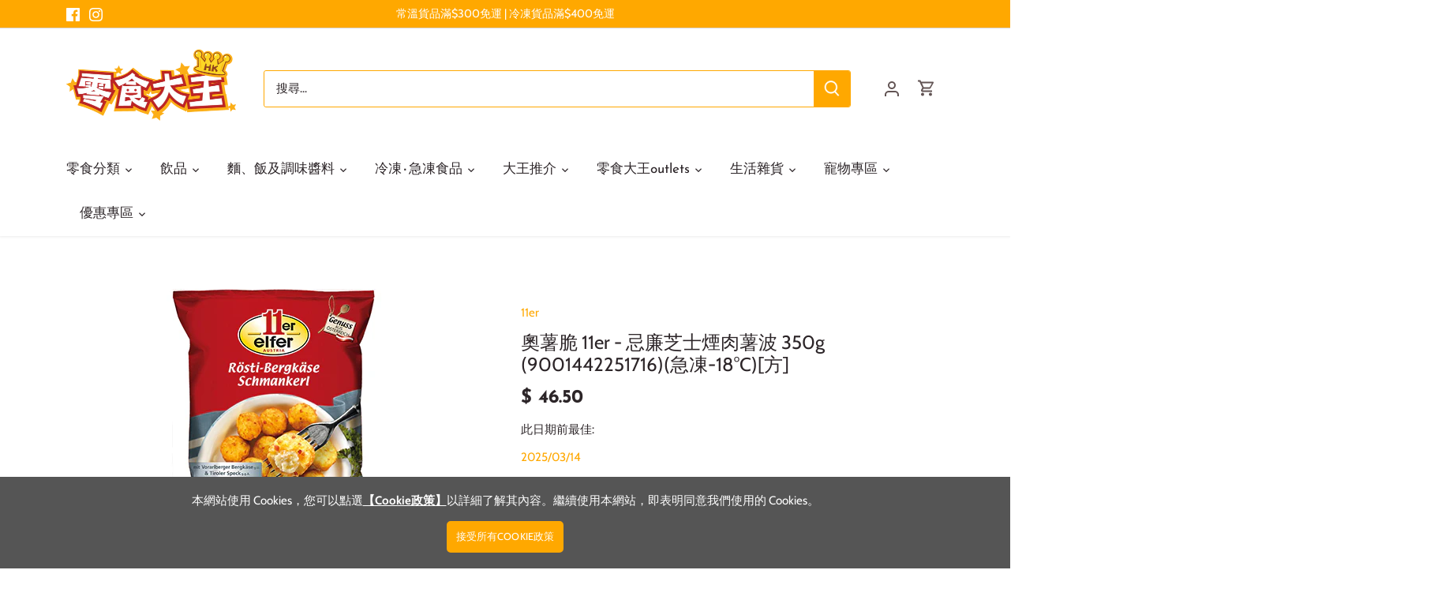

--- FILE ---
content_type: text/html; charset=utf-8
request_url: https://lingsik.com/products/11er-%E5%BF%8C%E5%BB%89%E8%8A%9D%E5%A3%AB%E7%85%99%E8%82%89%E8%96%AF%E6%B3%A2-350g-9001442251716%E6%80%A5%E5%87%8D-18-c%E6%96%B9
body_size: 39394
content:
<!doctype html>
<html class="no-js" lang="zh-TW">
<head>
  <!-- Canopy 4.0.0 -->

  <!-- Global site tag (gtag.js) - Google Analytics -->
<script async src="https://www.googletagmanager.com/gtag/js?id=G-S15ETQP3D6"></script>
<script>
  window.dataLayer = window.dataLayer || [];
  function gtag(){dataLayer.push(arguments);}
  gtag('js', new Date());

  gtag('config', 'G-S15ETQP3D6');
</script>
  
  <link rel="preload" href="//lingsik.com/cdn/shop/t/32/assets/styles.css?v=183827623431605527961759331971" as="style">
  <meta charset="utf-8" />
<meta name="viewport" content="width=device-width,initial-scale=1.0" />
<meta http-equiv="X-UA-Compatible" content="IE=edge">

<link rel="preconnect" href="https://cdn.shopify.com" crossorigin>
<link rel="preconnect" href="https://fonts.shopify.com" crossorigin>
<link rel="preconnect" href="https://monorail-edge.shopifysvc.com"><link rel="preload" as="font" href="//lingsik.com/cdn/fonts/cabin/cabin_n4.cefc6494a78f87584a6f312fea532919154f66fe.woff2" type="font/woff2" crossorigin><link rel="preload" as="font" href="//lingsik.com/cdn/fonts/cabin/cabin_n7.255204a342bfdbc9ae2017bd4e6a90f8dbb2f561.woff2" type="font/woff2" crossorigin><link rel="preload" as="font" href="//lingsik.com/cdn/fonts/cabin/cabin_i4.d89c1b32b09ecbc46c12781fcf7b2085f17c0be9.woff2" type="font/woff2" crossorigin><link rel="preload" as="font" href="//lingsik.com/cdn/fonts/cabin/cabin_i7.ef2404c08a493e7ccbc92d8c39adf683f40e1fb5.woff2" type="font/woff2" crossorigin><link rel="preload" as="font" href="//lingsik.com/cdn/fonts/josefin_sans/josefinsans_n4.70f7efd699799949e6d9f99bc20843a2c86a2e0f.woff2" type="font/woff2" crossorigin><link rel="preload" as="font" href="//lingsik.com/cdn/fonts/josefin_sans/josefinsans_n7.4edc746dce14b53e39df223fba72d5f37c3d525d.woff2" type="font/woff2" crossorigin><link rel="preload" as="font" href="//lingsik.com/cdn/fonts/cabin/cabin_n7.255204a342bfdbc9ae2017bd4e6a90f8dbb2f561.woff2" type="font/woff2" crossorigin><link rel="preload" href="//lingsik.com/cdn/shop/t/32/assets/vendor.js?v=121157890423219954401630552212" as="script">
<link rel="preload" href="//lingsik.com/cdn/shop/t/32/assets/theme.js?v=87464727777984896941632121456" as="script"><link rel="canonical" href="https://lingsik.com/products/11er-%e5%bf%8c%e5%bb%89%e8%8a%9d%e5%a3%ab%e7%85%99%e8%82%89%e8%96%af%e6%b3%a2-350g-9001442251716%e6%80%a5%e5%87%8d-18-c%e6%96%b9" /><link rel="shortcut icon" href="//lingsik.com/cdn/shop/files/favicon.png?v=1630378232" type="image/png" /><meta name="description" content="薯味香濃、酥脆可口 外脆內軟、粒粒煙肉 零排放可持續食品 氣炸首選，亦可焗/香煎/油炸 產品照片是真實拍攝，圖片或因存放、融雪時間、煮法有影響，僅供參考。">

  <meta name="theme-color" content="#ffa800">
  <meta name="cf-account-verify" content="9sdpxmXTvQJf5v14KSMq">



  <title>
  奧薯脆 11er - 忌廉芝士煙肉薯波 350g (9001442251716)(急凍-18°C)[方] &ndash; 香港零食大王
  </title>

  <meta property="og:site_name" content="香港零食大王">
<meta property="og:url" content="https://lingsik.com/products/11er-%e5%bf%8c%e5%bb%89%e8%8a%9d%e5%a3%ab%e7%85%99%e8%82%89%e8%96%af%e6%b3%a2-350g-9001442251716%e6%80%a5%e5%87%8d-18-c%e6%96%b9">
<meta property="og:title" content="奧薯脆 11er - 忌廉芝士煙肉薯波 350g (9001442251716)(急凍-18°C)[方]">
<meta property="og:type" content="product">
<meta property="og:description" content="薯味香濃、酥脆可口 外脆內軟、粒粒煙肉 零排放可持續食品 氣炸首選，亦可焗/香煎/油炸 產品照片是真實拍攝，圖片或因存放、融雪時間、煮法有影響，僅供參考。"><meta property="og:image" content="http://lingsik.com/cdn/shop/products/9001442251716_a_1200x1200.jpg?v=1633315119">
  <meta property="og:image:secure_url" content="https://lingsik.com/cdn/shop/products/9001442251716_a_1200x1200.jpg?v=1633315119">
  <meta property="og:image:width" content="307">
  <meta property="og:image:height" content="307"><meta property="og:price:amount" content="46.50">
  <meta property="og:price:currency" content="HKD"><meta name="twitter:card" content="summary_large_image">
<meta name="twitter:title" content="奧薯脆 11er - 忌廉芝士煙肉薯波 350g (9001442251716)(急凍-18°C)[方]">
<meta name="twitter:description" content="薯味香濃、酥脆可口 外脆內軟、粒粒煙肉 零排放可持續食品 氣炸首選，亦可焗/香煎/油炸 產品照片是真實拍攝，圖片或因存放、融雪時間、煮法有影響，僅供參考。">


  <link href="//lingsik.com/cdn/shop/t/32/assets/styles.css?v=183827623431605527961759331971" rel="stylesheet" type="text/css" media="all" />
  <script src="//lingsik.com/cdn/shop/t/32/assets/jquery-2.2.3.min.js?v=58211863146907186831631675883" type="text/javascript"></script>

  <script>
    document.documentElement.className = document.documentElement.className.replace('no-js', 'js');
    window.theme = window.theme || {};
    theme.money_format = "$ {{amount}}";
    theme.customerIsLoggedIn = false;
    theme.shippingCalcMoneyFormat = "HK$ {{amount}}";

    theme.strings = {
      previous: "前一頁",
      next: "下一頁",
      close: "關閉",
      addressError: "找尋此地址時發生錯誤",
      addressNoResults: "沒有此地址的搜尋結果。",
      addressQueryLimit: "Translation missing: zh-TW.map.errors.address_query_limit_html",
      authError: "Translation missing: zh-TW.map.errors.auth_error",
      shippingCalcSubmitButton: "計算運費",
      shippingCalcSubmitButtonDisabled: "計算中...",
      infiniteScrollCollectionLoading: "查看更多...",
      infiniteScrollCollectionFinishedMsg : "沒有更多產品",
      infiniteScrollBlogLoading: "查看更多文章...",
      infiniteScrollBlogFinishedMsg : "沒有更多文章",
      blogsShowTags: "顯示分類",
      priceNonExistent: "Unavailable",
      buttonDefault: "加入購物車",
      buttonNoStock: "缺貨",
      buttonNoVariant: "Unavailable",
      unitPriceSeparator: "\/",
      onlyXLeft: "庫存尚餘[[ quantity ]]件",
      productAddingToCart: "加入中",
      productAddedToCart: "已加入",
      quickbuyAdded: "已加入購物車",
      cartSummary: "查看購物車",
      cartContinue: "繼續購物",
      colorBoxPrevious: "前一張",
      colorBoxNext: "下一張",
      colorBoxClose: "關閉",
      imageSlider: "圖片",
      confirmEmptyCart: "是否確認要清空購物車?",
      inYourCart: "已加入購物車",
      removeFromCart: "從購物車中移除",
      clearAll: "清除全部",
      layout_live_search_see_all: "查看所有結果",
      general_quick_search_pages: "頁面",
      general_quick_search_no_results: "不好意思:(我們找不到相關結果",
      products_labels_sold_out: "售罄",
      products_labels_sale: "特價",
      maximumQuantity: "你只可加入[quantity]於購物車",
      fullDetails: "詳情",
      cartConfirmRemove: "是否確認要從購物車中移除?"
    };

    theme.routes = {
      root_url: '/',
      account_url: '/account',
      account_login_url: '/account/login',
      account_logout_url: '/account/logout',
      account_recover_url: '/account/recover',
      account_register_url: '/account/register',
      account_addresses_url: '/account/addresses',
      collections_url: '/collections',
      all_products_collection_url: '/collections/all',
      search_url: '/search',
      cart_url: '/cart',
      cart_add_url: '/cart/add',
      cart_change_url: '/cart/change',
      cart_clear_url: '/cart/clear'
    };

    theme.scripts = {
        masonry: "\/\/lingsik.com\/cdn\/shop\/t\/32\/assets\/masonry.v3.2.2.min.js?v=169641371380462594081630552210",
        jqueryInfiniteScroll: "\/\/lingsik.com\/cdn\/shop\/t\/32\/assets\/jquery.infinitescroll.2.1.0.min.js?v=154868730476094579131630552209",
        underscore: "\/\/cdnjs.cloudflare.com\/ajax\/libs\/underscore.js\/1.6.0\/underscore-min.js",
        shopifyCommon: "\/\/lingsik.com\/cdn\/shopifycloud\/storefront\/assets\/themes_support\/shopify_common-5f594365.js",
        jqueryCart: "\/\/lingsik.com\/cdn\/shop\/t\/32\/assets\/shipping-calculator.v1.0.min.js?v=156283615219060590411630552210"
    };

    theme.settings = {
      cartType: "drawer-dynamic",
      openCartDrawerOnMob: true
    }
  </script>

  <script>window.nfecShopVersion = '1714163225';window.nfecJsVersion = '449525';window.nfecCVersion = 65482</script><script>window.performance && window.performance.mark && window.performance.mark('shopify.content_for_header.start');</script><meta name="google-site-verification" content="pyO4FQRXOxqceThmGDvXUvll61nGpfGlcHlA9lZdK0Y">
<meta name="google-site-verification" content="nXg-bTgpEaE6IgAn26OcL2bhJRR49ozKQeIzW0lulog">
<meta id="shopify-digital-wallet" name="shopify-digital-wallet" content="/42246406303/digital_wallets/dialog">
<meta name="shopify-checkout-api-token" content="6e57f734b9f1eb741c649f5378f03013">
<link rel="alternate" type="application/json+oembed" href="https://lingsik.com/products/11er-%e5%bf%8c%e5%bb%89%e8%8a%9d%e5%a3%ab%e7%85%99%e8%82%89%e8%96%af%e6%b3%a2-350g-9001442251716%e6%80%a5%e5%87%8d-18-c%e6%96%b9.oembed">
<script async="async" src="/checkouts/internal/preloads.js?locale=zh-HK"></script>
<link rel="preconnect" href="https://shop.app" crossorigin="anonymous">
<script async="async" src="https://shop.app/checkouts/internal/preloads.js?locale=zh-HK&shop_id=42246406303" crossorigin="anonymous"></script>
<script id="shopify-features" type="application/json">{"accessToken":"6e57f734b9f1eb741c649f5378f03013","betas":["rich-media-storefront-analytics"],"domain":"lingsik.com","predictiveSearch":false,"shopId":42246406303,"locale":"zh-tw"}</script>
<script>var Shopify = Shopify || {};
Shopify.shop = "lingsik-king-hk.myshopify.com";
Shopify.locale = "zh-TW";
Shopify.currency = {"active":"HKD","rate":"1.0"};
Shopify.country = "HK";
Shopify.theme = {"name":"Canopy version 4.0","id":126529306783,"schema_name":"Canopy","schema_version":"4.0.0","theme_store_id":732,"role":"main"};
Shopify.theme.handle = "null";
Shopify.theme.style = {"id":null,"handle":null};
Shopify.cdnHost = "lingsik.com/cdn";
Shopify.routes = Shopify.routes || {};
Shopify.routes.root = "/";</script>
<script type="module">!function(o){(o.Shopify=o.Shopify||{}).modules=!0}(window);</script>
<script>!function(o){function n(){var o=[];function n(){o.push(Array.prototype.slice.apply(arguments))}return n.q=o,n}var t=o.Shopify=o.Shopify||{};t.loadFeatures=n(),t.autoloadFeatures=n()}(window);</script>
<script>
  window.ShopifyPay = window.ShopifyPay || {};
  window.ShopifyPay.apiHost = "shop.app\/pay";
  window.ShopifyPay.redirectState = null;
</script>
<script id="shop-js-analytics" type="application/json">{"pageType":"product"}</script>
<script defer="defer" async type="module" src="//lingsik.com/cdn/shopifycloud/shop-js/modules/v2/client.init-shop-cart-sync_D9dVssWa.zh-TW.esm.js"></script>
<script defer="defer" async type="module" src="//lingsik.com/cdn/shopifycloud/shop-js/modules/v2/chunk.common_OJXd8nZT.esm.js"></script>
<script type="module">
  await import("//lingsik.com/cdn/shopifycloud/shop-js/modules/v2/client.init-shop-cart-sync_D9dVssWa.zh-TW.esm.js");
await import("//lingsik.com/cdn/shopifycloud/shop-js/modules/v2/chunk.common_OJXd8nZT.esm.js");

  window.Shopify.SignInWithShop?.initShopCartSync?.({"fedCMEnabled":true,"windoidEnabled":true});

</script>
<script>
  window.Shopify = window.Shopify || {};
  if (!window.Shopify.featureAssets) window.Shopify.featureAssets = {};
  window.Shopify.featureAssets['shop-js'] = {"shop-cart-sync":["modules/v2/client.shop-cart-sync_DZfzH39x.zh-TW.esm.js","modules/v2/chunk.common_OJXd8nZT.esm.js"],"init-fed-cm":["modules/v2/client.init-fed-cm_DodsQcqe.zh-TW.esm.js","modules/v2/chunk.common_OJXd8nZT.esm.js"],"shop-button":["modules/v2/client.shop-button_D-iwf52C.zh-TW.esm.js","modules/v2/chunk.common_OJXd8nZT.esm.js"],"shop-cash-offers":["modules/v2/client.shop-cash-offers_Cyil_cDS.zh-TW.esm.js","modules/v2/chunk.common_OJXd8nZT.esm.js","modules/v2/chunk.modal_C5bQInl2.esm.js"],"init-windoid":["modules/v2/client.init-windoid_DkY0Nl5K.zh-TW.esm.js","modules/v2/chunk.common_OJXd8nZT.esm.js"],"shop-toast-manager":["modules/v2/client.shop-toast-manager_qlvfhAv_.zh-TW.esm.js","modules/v2/chunk.common_OJXd8nZT.esm.js"],"init-shop-email-lookup-coordinator":["modules/v2/client.init-shop-email-lookup-coordinator_BBzHOrgE.zh-TW.esm.js","modules/v2/chunk.common_OJXd8nZT.esm.js"],"init-shop-cart-sync":["modules/v2/client.init-shop-cart-sync_D9dVssWa.zh-TW.esm.js","modules/v2/chunk.common_OJXd8nZT.esm.js"],"avatar":["modules/v2/client.avatar_BTnouDA3.zh-TW.esm.js"],"pay-button":["modules/v2/client.pay-button_DtE7E5DC.zh-TW.esm.js","modules/v2/chunk.common_OJXd8nZT.esm.js"],"init-customer-accounts":["modules/v2/client.init-customer-accounts_D9Hj9SCP.zh-TW.esm.js","modules/v2/client.shop-login-button_BjvtuwE0.zh-TW.esm.js","modules/v2/chunk.common_OJXd8nZT.esm.js","modules/v2/chunk.modal_C5bQInl2.esm.js"],"init-shop-for-new-customer-accounts":["modules/v2/client.init-shop-for-new-customer-accounts_D4_GLl3m.zh-TW.esm.js","modules/v2/client.shop-login-button_BjvtuwE0.zh-TW.esm.js","modules/v2/chunk.common_OJXd8nZT.esm.js","modules/v2/chunk.modal_C5bQInl2.esm.js"],"shop-login-button":["modules/v2/client.shop-login-button_BjvtuwE0.zh-TW.esm.js","modules/v2/chunk.common_OJXd8nZT.esm.js","modules/v2/chunk.modal_C5bQInl2.esm.js"],"init-customer-accounts-sign-up":["modules/v2/client.init-customer-accounts-sign-up_CUqsN-zj.zh-TW.esm.js","modules/v2/client.shop-login-button_BjvtuwE0.zh-TW.esm.js","modules/v2/chunk.common_OJXd8nZT.esm.js","modules/v2/chunk.modal_C5bQInl2.esm.js"],"shop-follow-button":["modules/v2/client.shop-follow-button_CzBEmefI.zh-TW.esm.js","modules/v2/chunk.common_OJXd8nZT.esm.js","modules/v2/chunk.modal_C5bQInl2.esm.js"],"checkout-modal":["modules/v2/client.checkout-modal_BEGRqLz2.zh-TW.esm.js","modules/v2/chunk.common_OJXd8nZT.esm.js","modules/v2/chunk.modal_C5bQInl2.esm.js"],"lead-capture":["modules/v2/client.lead-capture_BKHeCid9.zh-TW.esm.js","modules/v2/chunk.common_OJXd8nZT.esm.js","modules/v2/chunk.modal_C5bQInl2.esm.js"],"shop-login":["modules/v2/client.shop-login_ChuzUg_t.zh-TW.esm.js","modules/v2/chunk.common_OJXd8nZT.esm.js","modules/v2/chunk.modal_C5bQInl2.esm.js"],"payment-terms":["modules/v2/client.payment-terms_KQRU5lPA.zh-TW.esm.js","modules/v2/chunk.common_OJXd8nZT.esm.js","modules/v2/chunk.modal_C5bQInl2.esm.js"]};
</script>
<script id="__st">var __st={"a":42246406303,"offset":28800,"reqid":"0e96da5e-c702-428f-a64e-0465087626d7-1768780461","pageurl":"lingsik.com\/products\/11er-%E5%BF%8C%E5%BB%89%E8%8A%9D%E5%A3%AB%E7%85%99%E8%82%89%E8%96%AF%E6%B3%A2-350g-9001442251716%E6%80%A5%E5%87%8D-18-c%E6%96%B9","u":"741ef4a58053","p":"product","rtyp":"product","rid":7115703451807};</script>
<script>window.ShopifyPaypalV4VisibilityTracking = true;</script>
<script id="form-persister">!function(){'use strict';const t='contact',e='new_comment',n=[[t,t],['blogs',e],['comments',e],[t,'customer']],o='password',r='form_key',c=['recaptcha-v3-token','g-recaptcha-response','h-captcha-response',o],s=()=>{try{return window.sessionStorage}catch{return}},i='__shopify_v',u=t=>t.elements[r],a=function(){const t=[...n].map((([t,e])=>`form[action*='/${t}']:not([data-nocaptcha='true']) input[name='form_type'][value='${e}']`)).join(',');var e;return e=t,()=>e?[...document.querySelectorAll(e)].map((t=>t.form)):[]}();function m(t){const e=u(t);a().includes(t)&&(!e||!e.value)&&function(t){try{if(!s())return;!function(t){const e=s();if(!e)return;const n=u(t);if(!n)return;const o=n.value;o&&e.removeItem(o)}(t);const e=Array.from(Array(32),(()=>Math.random().toString(36)[2])).join('');!function(t,e){u(t)||t.append(Object.assign(document.createElement('input'),{type:'hidden',name:r})),t.elements[r].value=e}(t,e),function(t,e){const n=s();if(!n)return;const r=[...t.querySelectorAll(`input[type='${o}']`)].map((({name:t})=>t)),u=[...c,...r],a={};for(const[o,c]of new FormData(t).entries())u.includes(o)||(a[o]=c);n.setItem(e,JSON.stringify({[i]:1,action:t.action,data:a}))}(t,e)}catch(e){console.error('failed to persist form',e)}}(t)}const f=t=>{if('true'===t.dataset.persistBound)return;const e=function(t,e){const n=function(t){return'function'==typeof t.submit?t.submit:HTMLFormElement.prototype.submit}(t).bind(t);return function(){let t;return()=>{t||(t=!0,(()=>{try{e(),n()}catch(t){(t=>{console.error('form submit failed',t)})(t)}})(),setTimeout((()=>t=!1),250))}}()}(t,(()=>{m(t)}));!function(t,e){if('function'==typeof t.submit&&'function'==typeof e)try{t.submit=e}catch{}}(t,e),t.addEventListener('submit',(t=>{t.preventDefault(),e()})),t.dataset.persistBound='true'};!function(){function t(t){const e=(t=>{const e=t.target;return e instanceof HTMLFormElement?e:e&&e.form})(t);e&&m(e)}document.addEventListener('submit',t),document.addEventListener('DOMContentLoaded',(()=>{const e=a();for(const t of e)f(t);var n;n=document.body,new window.MutationObserver((t=>{for(const e of t)if('childList'===e.type&&e.addedNodes.length)for(const t of e.addedNodes)1===t.nodeType&&'FORM'===t.tagName&&a().includes(t)&&f(t)})).observe(n,{childList:!0,subtree:!0,attributes:!1}),document.removeEventListener('submit',t)}))}()}();</script>
<script integrity="sha256-4kQ18oKyAcykRKYeNunJcIwy7WH5gtpwJnB7kiuLZ1E=" data-source-attribution="shopify.loadfeatures" defer="defer" src="//lingsik.com/cdn/shopifycloud/storefront/assets/storefront/load_feature-a0a9edcb.js" crossorigin="anonymous"></script>
<script crossorigin="anonymous" defer="defer" src="//lingsik.com/cdn/shopifycloud/storefront/assets/shopify_pay/storefront-65b4c6d7.js?v=20250812"></script>
<script data-source-attribution="shopify.dynamic_checkout.dynamic.init">var Shopify=Shopify||{};Shopify.PaymentButton=Shopify.PaymentButton||{isStorefrontPortableWallets:!0,init:function(){window.Shopify.PaymentButton.init=function(){};var t=document.createElement("script");t.src="https://lingsik.com/cdn/shopifycloud/portable-wallets/latest/portable-wallets.zh-tw.js",t.type="module",document.head.appendChild(t)}};
</script>
<script data-source-attribution="shopify.dynamic_checkout.buyer_consent">
  function portableWalletsHideBuyerConsent(e){var t=document.getElementById("shopify-buyer-consent"),n=document.getElementById("shopify-subscription-policy-button");t&&n&&(t.classList.add("hidden"),t.setAttribute("aria-hidden","true"),n.removeEventListener("click",e))}function portableWalletsShowBuyerConsent(e){var t=document.getElementById("shopify-buyer-consent"),n=document.getElementById("shopify-subscription-policy-button");t&&n&&(t.classList.remove("hidden"),t.removeAttribute("aria-hidden"),n.addEventListener("click",e))}window.Shopify?.PaymentButton&&(window.Shopify.PaymentButton.hideBuyerConsent=portableWalletsHideBuyerConsent,window.Shopify.PaymentButton.showBuyerConsent=portableWalletsShowBuyerConsent);
</script>
<script data-source-attribution="shopify.dynamic_checkout.cart.bootstrap">document.addEventListener("DOMContentLoaded",(function(){function t(){return document.querySelector("shopify-accelerated-checkout-cart, shopify-accelerated-checkout")}if(t())Shopify.PaymentButton.init();else{new MutationObserver((function(e,n){t()&&(Shopify.PaymentButton.init(),n.disconnect())})).observe(document.body,{childList:!0,subtree:!0})}}));
</script>
<link id="shopify-accelerated-checkout-styles" rel="stylesheet" media="screen" href="https://lingsik.com/cdn/shopifycloud/portable-wallets/latest/accelerated-checkout-backwards-compat.css" crossorigin="anonymous">
<style id="shopify-accelerated-checkout-cart">
        #shopify-buyer-consent {
  margin-top: 1em;
  display: inline-block;
  width: 100%;
}

#shopify-buyer-consent.hidden {
  display: none;
}

#shopify-subscription-policy-button {
  background: none;
  border: none;
  padding: 0;
  text-decoration: underline;
  font-size: inherit;
  cursor: pointer;
}

#shopify-subscription-policy-button::before {
  box-shadow: none;
}

      </style>

<script>window.performance && window.performance.mark && window.performance.mark('shopify.content_for_header.end');</script>

  <script>
    Shopify.money_format = "$ {{amount}}";
    var variantStock = {};
  </script>
  
<link href="https://monorail-edge.shopifysvc.com" rel="dns-prefetch">
<script>(function(){if ("sendBeacon" in navigator && "performance" in window) {try {var session_token_from_headers = performance.getEntriesByType('navigation')[0].serverTiming.find(x => x.name == '_s').description;} catch {var session_token_from_headers = undefined;}var session_cookie_matches = document.cookie.match(/_shopify_s=([^;]*)/);var session_token_from_cookie = session_cookie_matches && session_cookie_matches.length === 2 ? session_cookie_matches[1] : "";var session_token = session_token_from_headers || session_token_from_cookie || "";function handle_abandonment_event(e) {var entries = performance.getEntries().filter(function(entry) {return /monorail-edge.shopifysvc.com/.test(entry.name);});if (!window.abandonment_tracked && entries.length === 0) {window.abandonment_tracked = true;var currentMs = Date.now();var navigation_start = performance.timing.navigationStart;var payload = {shop_id: 42246406303,url: window.location.href,navigation_start,duration: currentMs - navigation_start,session_token,page_type: "product"};window.navigator.sendBeacon("https://monorail-edge.shopifysvc.com/v1/produce", JSON.stringify({schema_id: "online_store_buyer_site_abandonment/1.1",payload: payload,metadata: {event_created_at_ms: currentMs,event_sent_at_ms: currentMs}}));}}window.addEventListener('pagehide', handle_abandonment_event);}}());</script>
<script id="web-pixels-manager-setup">(function e(e,d,r,n,o){if(void 0===o&&(o={}),!Boolean(null===(a=null===(i=window.Shopify)||void 0===i?void 0:i.analytics)||void 0===a?void 0:a.replayQueue)){var i,a;window.Shopify=window.Shopify||{};var t=window.Shopify;t.analytics=t.analytics||{};var s=t.analytics;s.replayQueue=[],s.publish=function(e,d,r){return s.replayQueue.push([e,d,r]),!0};try{self.performance.mark("wpm:start")}catch(e){}var l=function(){var e={modern:/Edge?\/(1{2}[4-9]|1[2-9]\d|[2-9]\d{2}|\d{4,})\.\d+(\.\d+|)|Firefox\/(1{2}[4-9]|1[2-9]\d|[2-9]\d{2}|\d{4,})\.\d+(\.\d+|)|Chrom(ium|e)\/(9{2}|\d{3,})\.\d+(\.\d+|)|(Maci|X1{2}).+ Version\/(15\.\d+|(1[6-9]|[2-9]\d|\d{3,})\.\d+)([,.]\d+|)( \(\w+\)|)( Mobile\/\w+|) Safari\/|Chrome.+OPR\/(9{2}|\d{3,})\.\d+\.\d+|(CPU[ +]OS|iPhone[ +]OS|CPU[ +]iPhone|CPU IPhone OS|CPU iPad OS)[ +]+(15[._]\d+|(1[6-9]|[2-9]\d|\d{3,})[._]\d+)([._]\d+|)|Android:?[ /-](13[3-9]|1[4-9]\d|[2-9]\d{2}|\d{4,})(\.\d+|)(\.\d+|)|Android.+Firefox\/(13[5-9]|1[4-9]\d|[2-9]\d{2}|\d{4,})\.\d+(\.\d+|)|Android.+Chrom(ium|e)\/(13[3-9]|1[4-9]\d|[2-9]\d{2}|\d{4,})\.\d+(\.\d+|)|SamsungBrowser\/([2-9]\d|\d{3,})\.\d+/,legacy:/Edge?\/(1[6-9]|[2-9]\d|\d{3,})\.\d+(\.\d+|)|Firefox\/(5[4-9]|[6-9]\d|\d{3,})\.\d+(\.\d+|)|Chrom(ium|e)\/(5[1-9]|[6-9]\d|\d{3,})\.\d+(\.\d+|)([\d.]+$|.*Safari\/(?![\d.]+ Edge\/[\d.]+$))|(Maci|X1{2}).+ Version\/(10\.\d+|(1[1-9]|[2-9]\d|\d{3,})\.\d+)([,.]\d+|)( \(\w+\)|)( Mobile\/\w+|) Safari\/|Chrome.+OPR\/(3[89]|[4-9]\d|\d{3,})\.\d+\.\d+|(CPU[ +]OS|iPhone[ +]OS|CPU[ +]iPhone|CPU IPhone OS|CPU iPad OS)[ +]+(10[._]\d+|(1[1-9]|[2-9]\d|\d{3,})[._]\d+)([._]\d+|)|Android:?[ /-](13[3-9]|1[4-9]\d|[2-9]\d{2}|\d{4,})(\.\d+|)(\.\d+|)|Mobile Safari.+OPR\/([89]\d|\d{3,})\.\d+\.\d+|Android.+Firefox\/(13[5-9]|1[4-9]\d|[2-9]\d{2}|\d{4,})\.\d+(\.\d+|)|Android.+Chrom(ium|e)\/(13[3-9]|1[4-9]\d|[2-9]\d{2}|\d{4,})\.\d+(\.\d+|)|Android.+(UC? ?Browser|UCWEB|U3)[ /]?(15\.([5-9]|\d{2,})|(1[6-9]|[2-9]\d|\d{3,})\.\d+)\.\d+|SamsungBrowser\/(5\.\d+|([6-9]|\d{2,})\.\d+)|Android.+MQ{2}Browser\/(14(\.(9|\d{2,})|)|(1[5-9]|[2-9]\d|\d{3,})(\.\d+|))(\.\d+|)|K[Aa][Ii]OS\/(3\.\d+|([4-9]|\d{2,})\.\d+)(\.\d+|)/},d=e.modern,r=e.legacy,n=navigator.userAgent;return n.match(d)?"modern":n.match(r)?"legacy":"unknown"}(),u="modern"===l?"modern":"legacy",c=(null!=n?n:{modern:"",legacy:""})[u],f=function(e){return[e.baseUrl,"/wpm","/b",e.hashVersion,"modern"===e.buildTarget?"m":"l",".js"].join("")}({baseUrl:d,hashVersion:r,buildTarget:u}),m=function(e){var d=e.version,r=e.bundleTarget,n=e.surface,o=e.pageUrl,i=e.monorailEndpoint;return{emit:function(e){var a=e.status,t=e.errorMsg,s=(new Date).getTime(),l=JSON.stringify({metadata:{event_sent_at_ms:s},events:[{schema_id:"web_pixels_manager_load/3.1",payload:{version:d,bundle_target:r,page_url:o,status:a,surface:n,error_msg:t},metadata:{event_created_at_ms:s}}]});if(!i)return console&&console.warn&&console.warn("[Web Pixels Manager] No Monorail endpoint provided, skipping logging."),!1;try{return self.navigator.sendBeacon.bind(self.navigator)(i,l)}catch(e){}var u=new XMLHttpRequest;try{return u.open("POST",i,!0),u.setRequestHeader("Content-Type","text/plain"),u.send(l),!0}catch(e){return console&&console.warn&&console.warn("[Web Pixels Manager] Got an unhandled error while logging to Monorail."),!1}}}}({version:r,bundleTarget:l,surface:e.surface,pageUrl:self.location.href,monorailEndpoint:e.monorailEndpoint});try{o.browserTarget=l,function(e){var d=e.src,r=e.async,n=void 0===r||r,o=e.onload,i=e.onerror,a=e.sri,t=e.scriptDataAttributes,s=void 0===t?{}:t,l=document.createElement("script"),u=document.querySelector("head"),c=document.querySelector("body");if(l.async=n,l.src=d,a&&(l.integrity=a,l.crossOrigin="anonymous"),s)for(var f in s)if(Object.prototype.hasOwnProperty.call(s,f))try{l.dataset[f]=s[f]}catch(e){}if(o&&l.addEventListener("load",o),i&&l.addEventListener("error",i),u)u.appendChild(l);else{if(!c)throw new Error("Did not find a head or body element to append the script");c.appendChild(l)}}({src:f,async:!0,onload:function(){if(!function(){var e,d;return Boolean(null===(d=null===(e=window.Shopify)||void 0===e?void 0:e.analytics)||void 0===d?void 0:d.initialized)}()){var d=window.webPixelsManager.init(e)||void 0;if(d){var r=window.Shopify.analytics;r.replayQueue.forEach((function(e){var r=e[0],n=e[1],o=e[2];d.publishCustomEvent(r,n,o)})),r.replayQueue=[],r.publish=d.publishCustomEvent,r.visitor=d.visitor,r.initialized=!0}}},onerror:function(){return m.emit({status:"failed",errorMsg:"".concat(f," has failed to load")})},sri:function(e){var d=/^sha384-[A-Za-z0-9+/=]+$/;return"string"==typeof e&&d.test(e)}(c)?c:"",scriptDataAttributes:o}),m.emit({status:"loading"})}catch(e){m.emit({status:"failed",errorMsg:(null==e?void 0:e.message)||"Unknown error"})}}})({shopId: 42246406303,storefrontBaseUrl: "https://lingsik.com",extensionsBaseUrl: "https://extensions.shopifycdn.com/cdn/shopifycloud/web-pixels-manager",monorailEndpoint: "https://monorail-edge.shopifysvc.com/unstable/produce_batch",surface: "storefront-renderer",enabledBetaFlags: ["2dca8a86"],webPixelsConfigList: [{"id":"474022142","configuration":"{\"config\":\"{\\\"pixel_id\\\":\\\"AW-977490554\\\",\\\"target_country\\\":\\\"HK\\\",\\\"gtag_events\\\":[{\\\"type\\\":\\\"search\\\",\\\"action_label\\\":\\\"AW-977490554\\\/7_cMCPXlvOsBEPqkjdID\\\"},{\\\"type\\\":\\\"begin_checkout\\\",\\\"action_label\\\":\\\"AW-977490554\\\/AmY1CPLlvOsBEPqkjdID\\\"},{\\\"type\\\":\\\"view_item\\\",\\\"action_label\\\":[\\\"AW-977490554\\\/-FMcCOzlvOsBEPqkjdID\\\",\\\"MC-70G7RB6SF7\\\"]},{\\\"type\\\":\\\"purchase\\\",\\\"action_label\\\":[\\\"AW-977490554\\\/7P03COnlvOsBEPqkjdID\\\",\\\"MC-70G7RB6SF7\\\"]},{\\\"type\\\":\\\"page_view\\\",\\\"action_label\\\":[\\\"AW-977490554\\\/KEQRCOblvOsBEPqkjdID\\\",\\\"MC-70G7RB6SF7\\\"]},{\\\"type\\\":\\\"add_payment_info\\\",\\\"action_label\\\":\\\"AW-977490554\\\/fgcHCPjlvOsBEPqkjdID\\\"},{\\\"type\\\":\\\"add_to_cart\\\",\\\"action_label\\\":\\\"AW-977490554\\\/SuYgCO_lvOsBEPqkjdID\\\"}],\\\"enable_monitoring_mode\\\":false}\"}","eventPayloadVersion":"v1","runtimeContext":"OPEN","scriptVersion":"b2a88bafab3e21179ed38636efcd8a93","type":"APP","apiClientId":1780363,"privacyPurposes":[],"dataSharingAdjustments":{"protectedCustomerApprovalScopes":["read_customer_address","read_customer_email","read_customer_name","read_customer_personal_data","read_customer_phone"]}},{"id":"222363902","configuration":"{\"pixel_id\":\"1826068277609546\",\"pixel_type\":\"facebook_pixel\",\"metaapp_system_user_token\":\"-\"}","eventPayloadVersion":"v1","runtimeContext":"OPEN","scriptVersion":"ca16bc87fe92b6042fbaa3acc2fbdaa6","type":"APP","apiClientId":2329312,"privacyPurposes":["ANALYTICS","MARKETING","SALE_OF_DATA"],"dataSharingAdjustments":{"protectedCustomerApprovalScopes":["read_customer_address","read_customer_email","read_customer_name","read_customer_personal_data","read_customer_phone"]}},{"id":"52429054","eventPayloadVersion":"v1","runtimeContext":"LAX","scriptVersion":"1","type":"CUSTOM","privacyPurposes":["MARKETING"],"name":"Meta pixel (migrated)"},{"id":"shopify-app-pixel","configuration":"{}","eventPayloadVersion":"v1","runtimeContext":"STRICT","scriptVersion":"0450","apiClientId":"shopify-pixel","type":"APP","privacyPurposes":["ANALYTICS","MARKETING"]},{"id":"shopify-custom-pixel","eventPayloadVersion":"v1","runtimeContext":"LAX","scriptVersion":"0450","apiClientId":"shopify-pixel","type":"CUSTOM","privacyPurposes":["ANALYTICS","MARKETING"]}],isMerchantRequest: false,initData: {"shop":{"name":"香港零食大王","paymentSettings":{"currencyCode":"HKD"},"myshopifyDomain":"lingsik-king-hk.myshopify.com","countryCode":"HK","storefrontUrl":"https:\/\/lingsik.com"},"customer":null,"cart":null,"checkout":null,"productVariants":[{"price":{"amount":46.5,"currencyCode":"HKD"},"product":{"title":"奧薯脆 11er - 忌廉芝士煙肉薯波 350g (9001442251716)(急凍-18°C)[方]","vendor":"11er","id":"7115703451807","untranslatedTitle":"奧薯脆 11er - 忌廉芝士煙肉薯波 350g (9001442251716)(急凍-18°C)[方]","url":"\/products\/11er-%E5%BF%8C%E5%BB%89%E8%8A%9D%E5%A3%AB%E7%85%99%E8%82%89%E8%96%AF%E6%B3%A2-350g-9001442251716%E6%80%A5%E5%87%8D-18-c%E6%96%B9","type":"2025\/03\/14"},"id":"41203776815263","image":{"src":"\/\/lingsik.com\/cdn\/shop\/products\/9001442251716_a.jpg?v=1633315119"},"sku":"SKU_11782(9001442251716)","title":"Default Title","untranslatedTitle":"Default Title"}],"purchasingCompany":null},},"https://lingsik.com/cdn","fcfee988w5aeb613cpc8e4bc33m6693e112",{"modern":"","legacy":""},{"shopId":"42246406303","storefrontBaseUrl":"https:\/\/lingsik.com","extensionBaseUrl":"https:\/\/extensions.shopifycdn.com\/cdn\/shopifycloud\/web-pixels-manager","surface":"storefront-renderer","enabledBetaFlags":"[\"2dca8a86\"]","isMerchantRequest":"false","hashVersion":"fcfee988w5aeb613cpc8e4bc33m6693e112","publish":"custom","events":"[[\"page_viewed\",{}],[\"product_viewed\",{\"productVariant\":{\"price\":{\"amount\":46.5,\"currencyCode\":\"HKD\"},\"product\":{\"title\":\"奧薯脆 11er - 忌廉芝士煙肉薯波 350g (9001442251716)(急凍-18°C)[方]\",\"vendor\":\"11er\",\"id\":\"7115703451807\",\"untranslatedTitle\":\"奧薯脆 11er - 忌廉芝士煙肉薯波 350g (9001442251716)(急凍-18°C)[方]\",\"url\":\"\/products\/11er-%E5%BF%8C%E5%BB%89%E8%8A%9D%E5%A3%AB%E7%85%99%E8%82%89%E8%96%AF%E6%B3%A2-350g-9001442251716%E6%80%A5%E5%87%8D-18-c%E6%96%B9\",\"type\":\"2025\/03\/14\"},\"id\":\"41203776815263\",\"image\":{\"src\":\"\/\/lingsik.com\/cdn\/shop\/products\/9001442251716_a.jpg?v=1633315119\"},\"sku\":\"SKU_11782(9001442251716)\",\"title\":\"Default Title\",\"untranslatedTitle\":\"Default Title\"}}]]"});</script><script>
  window.ShopifyAnalytics = window.ShopifyAnalytics || {};
  window.ShopifyAnalytics.meta = window.ShopifyAnalytics.meta || {};
  window.ShopifyAnalytics.meta.currency = 'HKD';
  var meta = {"product":{"id":7115703451807,"gid":"gid:\/\/shopify\/Product\/7115703451807","vendor":"11er","type":"2025\/03\/14","handle":"11er-忌廉芝士煙肉薯波-350g-9001442251716急凍-18-c方","variants":[{"id":41203776815263,"price":4650,"name":"奧薯脆 11er - 忌廉芝士煙肉薯波 350g (9001442251716)(急凍-18°C)[方]","public_title":null,"sku":"SKU_11782(9001442251716)"}],"remote":false},"page":{"pageType":"product","resourceType":"product","resourceId":7115703451807,"requestId":"0e96da5e-c702-428f-a64e-0465087626d7-1768780461"}};
  for (var attr in meta) {
    window.ShopifyAnalytics.meta[attr] = meta[attr];
  }
</script>
<script class="analytics">
  (function () {
    var customDocumentWrite = function(content) {
      var jquery = null;

      if (window.jQuery) {
        jquery = window.jQuery;
      } else if (window.Checkout && window.Checkout.$) {
        jquery = window.Checkout.$;
      }

      if (jquery) {
        jquery('body').append(content);
      }
    };

    var hasLoggedConversion = function(token) {
      if (token) {
        return document.cookie.indexOf('loggedConversion=' + token) !== -1;
      }
      return false;
    }

    var setCookieIfConversion = function(token) {
      if (token) {
        var twoMonthsFromNow = new Date(Date.now());
        twoMonthsFromNow.setMonth(twoMonthsFromNow.getMonth() + 2);

        document.cookie = 'loggedConversion=' + token + '; expires=' + twoMonthsFromNow;
      }
    }

    var trekkie = window.ShopifyAnalytics.lib = window.trekkie = window.trekkie || [];
    if (trekkie.integrations) {
      return;
    }
    trekkie.methods = [
      'identify',
      'page',
      'ready',
      'track',
      'trackForm',
      'trackLink'
    ];
    trekkie.factory = function(method) {
      return function() {
        var args = Array.prototype.slice.call(arguments);
        args.unshift(method);
        trekkie.push(args);
        return trekkie;
      };
    };
    for (var i = 0; i < trekkie.methods.length; i++) {
      var key = trekkie.methods[i];
      trekkie[key] = trekkie.factory(key);
    }
    trekkie.load = function(config) {
      trekkie.config = config || {};
      trekkie.config.initialDocumentCookie = document.cookie;
      var first = document.getElementsByTagName('script')[0];
      var script = document.createElement('script');
      script.type = 'text/javascript';
      script.onerror = function(e) {
        var scriptFallback = document.createElement('script');
        scriptFallback.type = 'text/javascript';
        scriptFallback.onerror = function(error) {
                var Monorail = {
      produce: function produce(monorailDomain, schemaId, payload) {
        var currentMs = new Date().getTime();
        var event = {
          schema_id: schemaId,
          payload: payload,
          metadata: {
            event_created_at_ms: currentMs,
            event_sent_at_ms: currentMs
          }
        };
        return Monorail.sendRequest("https://" + monorailDomain + "/v1/produce", JSON.stringify(event));
      },
      sendRequest: function sendRequest(endpointUrl, payload) {
        // Try the sendBeacon API
        if (window && window.navigator && typeof window.navigator.sendBeacon === 'function' && typeof window.Blob === 'function' && !Monorail.isIos12()) {
          var blobData = new window.Blob([payload], {
            type: 'text/plain'
          });

          if (window.navigator.sendBeacon(endpointUrl, blobData)) {
            return true;
          } // sendBeacon was not successful

        } // XHR beacon

        var xhr = new XMLHttpRequest();

        try {
          xhr.open('POST', endpointUrl);
          xhr.setRequestHeader('Content-Type', 'text/plain');
          xhr.send(payload);
        } catch (e) {
          console.log(e);
        }

        return false;
      },
      isIos12: function isIos12() {
        return window.navigator.userAgent.lastIndexOf('iPhone; CPU iPhone OS 12_') !== -1 || window.navigator.userAgent.lastIndexOf('iPad; CPU OS 12_') !== -1;
      }
    };
    Monorail.produce('monorail-edge.shopifysvc.com',
      'trekkie_storefront_load_errors/1.1',
      {shop_id: 42246406303,
      theme_id: 126529306783,
      app_name: "storefront",
      context_url: window.location.href,
      source_url: "//lingsik.com/cdn/s/trekkie.storefront.cd680fe47e6c39ca5d5df5f0a32d569bc48c0f27.min.js"});

        };
        scriptFallback.async = true;
        scriptFallback.src = '//lingsik.com/cdn/s/trekkie.storefront.cd680fe47e6c39ca5d5df5f0a32d569bc48c0f27.min.js';
        first.parentNode.insertBefore(scriptFallback, first);
      };
      script.async = true;
      script.src = '//lingsik.com/cdn/s/trekkie.storefront.cd680fe47e6c39ca5d5df5f0a32d569bc48c0f27.min.js';
      first.parentNode.insertBefore(script, first);
    };
    trekkie.load(
      {"Trekkie":{"appName":"storefront","development":false,"defaultAttributes":{"shopId":42246406303,"isMerchantRequest":null,"themeId":126529306783,"themeCityHash":"15834627982672252355","contentLanguage":"zh-TW","currency":"HKD","eventMetadataId":"f5999aca-8951-4dfc-94f6-620dc80b2cf1"},"isServerSideCookieWritingEnabled":true,"monorailRegion":"shop_domain","enabledBetaFlags":["65f19447"]},"Session Attribution":{},"S2S":{"facebookCapiEnabled":true,"source":"trekkie-storefront-renderer","apiClientId":580111}}
    );

    var loaded = false;
    trekkie.ready(function() {
      if (loaded) return;
      loaded = true;

      window.ShopifyAnalytics.lib = window.trekkie;

      var originalDocumentWrite = document.write;
      document.write = customDocumentWrite;
      try { window.ShopifyAnalytics.merchantGoogleAnalytics.call(this); } catch(error) {};
      document.write = originalDocumentWrite;

      window.ShopifyAnalytics.lib.page(null,{"pageType":"product","resourceType":"product","resourceId":7115703451807,"requestId":"0e96da5e-c702-428f-a64e-0465087626d7-1768780461","shopifyEmitted":true});

      var match = window.location.pathname.match(/checkouts\/(.+)\/(thank_you|post_purchase)/)
      var token = match? match[1]: undefined;
      if (!hasLoggedConversion(token)) {
        setCookieIfConversion(token);
        window.ShopifyAnalytics.lib.track("Viewed Product",{"currency":"HKD","variantId":41203776815263,"productId":7115703451807,"productGid":"gid:\/\/shopify\/Product\/7115703451807","name":"奧薯脆 11er - 忌廉芝士煙肉薯波 350g (9001442251716)(急凍-18°C)[方]","price":"46.50","sku":"SKU_11782(9001442251716)","brand":"11er","variant":null,"category":"2025\/03\/14","nonInteraction":true,"remote":false},undefined,undefined,{"shopifyEmitted":true});
      window.ShopifyAnalytics.lib.track("monorail:\/\/trekkie_storefront_viewed_product\/1.1",{"currency":"HKD","variantId":41203776815263,"productId":7115703451807,"productGid":"gid:\/\/shopify\/Product\/7115703451807","name":"奧薯脆 11er - 忌廉芝士煙肉薯波 350g (9001442251716)(急凍-18°C)[方]","price":"46.50","sku":"SKU_11782(9001442251716)","brand":"11er","variant":null,"category":"2025\/03\/14","nonInteraction":true,"remote":false,"referer":"https:\/\/lingsik.com\/products\/11er-%E5%BF%8C%E5%BB%89%E8%8A%9D%E5%A3%AB%E7%85%99%E8%82%89%E8%96%AF%E6%B3%A2-350g-9001442251716%E6%80%A5%E5%87%8D-18-c%E6%96%B9"});
      }
    });


        var eventsListenerScript = document.createElement('script');
        eventsListenerScript.async = true;
        eventsListenerScript.src = "//lingsik.com/cdn/shopifycloud/storefront/assets/shop_events_listener-3da45d37.js";
        document.getElementsByTagName('head')[0].appendChild(eventsListenerScript);

})();</script>
  <script>
  if (!window.ga || (window.ga && typeof window.ga !== 'function')) {
    window.ga = function ga() {
      (window.ga.q = window.ga.q || []).push(arguments);
      if (window.Shopify && window.Shopify.analytics && typeof window.Shopify.analytics.publish === 'function') {
        window.Shopify.analytics.publish("ga_stub_called", {}, {sendTo: "google_osp_migration"});
      }
      console.error("Shopify's Google Analytics stub called with:", Array.from(arguments), "\nSee https://help.shopify.com/manual/promoting-marketing/pixels/pixel-migration#google for more information.");
    };
    if (window.Shopify && window.Shopify.analytics && typeof window.Shopify.analytics.publish === 'function') {
      window.Shopify.analytics.publish("ga_stub_initialized", {}, {sendTo: "google_osp_migration"});
    }
  }
</script>
<script
  defer
  src="https://lingsik.com/cdn/shopifycloud/perf-kit/shopify-perf-kit-3.0.4.min.js"
  data-application="storefront-renderer"
  data-shop-id="42246406303"
  data-render-region="gcp-us-central1"
  data-page-type="product"
  data-theme-instance-id="126529306783"
  data-theme-name="Canopy"
  data-theme-version="4.0.0"
  data-monorail-region="shop_domain"
  data-resource-timing-sampling-rate="10"
  data-shs="true"
  data-shs-beacon="true"
  data-shs-export-with-fetch="true"
  data-shs-logs-sample-rate="1"
  data-shs-beacon-endpoint="https://lingsik.com/api/collect"
></script>
</head><body class="template-product  "
data-cc-animate-timeout="80">


  <script>
    document.body.classList.add("cc-animate-enabled");
  </script>


  <a class="skip-link visually-hidden" href="#content">跳至內容</a>

  <div id="shopify-section-cart-drawer" class="shopify-section"><script class="cartFlagX"></script>
<div data-section-type="cart-drawer"><div id="cart-summary" class="cart-summary cart-summary--empty cart-summary--drawer-dynamic ">
    <div class="cart-summary__inner" aria-live="polite">
      <a class="cart-summary__close toggle-cart-summary" href="#">
        <svg fill="#000000" height="24" viewBox="0 0 24 24" width="24" xmlns="http://www.w3.org/2000/svg">
  <title>Left</title>
  <path d="M15.41 16.09l-4.58-4.59 4.58-4.59L14 5.5l-6 6 6 6z"/><path d="M0-.5h24v24H0z" fill="none"/>
</svg>
        <span class="beside-svg">繼續購物</span>
      </a>

      <div class="cart-summary__header cart-summary__section">
        <h5 class="cart-summary__title">你的訂單</h5>
        
      </div>

      
        <div class="cart-summary__empty">
          <div class="cart-summary__section">
            <p>購物車內沒有產品</p>
          </div>
        </div>
      

      

      

      
        <div class="cart-summary__promo cart-summary__section border-top">
          <div class="cart-promo has-tint">
            
              <a href="/collections/%E5%86%B7%E5%87%8D-%E6%80%A5%E5%87%8D%E9%A3%9F%E5%93%81">
            

            
              <div class="rimage-outer-wrapper" style="max-width: 1600px">
  <div class="rimage-wrapper lazyload--placeholder" style="padding-top:100.0%">
    
    <img class="rimage__image lazyload fade-in"
      data-src="//lingsik.com/cdn/shop/files/WhatsApp_Image_2022-11-11_at_4.08.56_PM_2_{width}x.jpg?v=1668482714"
      data-widths="[90, 180, 220, 300, 360, 460, 540, 720, 900, 1080, 1296, 1512, 1728, 2048]"
      data-aspectratio="1.0"
      data-sizes="auto"
      alt="每月15號　凍貨買滿$300免運費"
      >

    <noscript>
      
      <img src="//lingsik.com/cdn/shop/files/WhatsApp_Image_2022-11-11_at_4.08.56_PM_2_1024x1024.jpg?v=1668482714" alt="每月15號　凍貨買滿$300免運費" class="rimage__image">
    </noscript>
  </div>
</div>



            

            

            
              </a>
            
          </div>
        </div>
      
    </div>
    <script type="application/json" id="LimitedCartJson">
      {
        "items": []
      }
    </script>
  </div><!-- /#cart-summary -->
</div>



</div>

  <div id="page-wrap">
    <div id="page-wrap-inner">
      <a id="page-overlay" href="#" aria-controls="mobile-nav" aria-label="關閉導覽"></a>

      <div id="page-wrap-content">
        <div id="shopify-section-announcement-bar" class="shopify-section section-announcement-bar"><div class="announcement-bar" data-cc-animate data-section-type="announcement-bar">
				<div class="container">
					<div class="announcement-bar__inner">
<div class="toolbar-social announcement-bar__spacer desktop-only">
									

  <div class="social-links ">
    <ul class="social-links__list">
      
      
        <li><a aria-label="Facebook" class="facebook" target="_blank" rel="noopener" href="https://facebook.com/lingsik"><svg width="48px" height="48px" viewBox="0 0 48 48" version="1.1" xmlns="http://www.w3.org/2000/svg" xmlns:xlink="http://www.w3.org/1999/xlink">
    <title>Facebook</title>
    <defs></defs>
    <g stroke="none" stroke-width="1" fill="none" fill-rule="evenodd">
        <g transform="translate(-325.000000, -295.000000)" fill="#000000">
            <path d="M350.638355,343 L327.649232,343 C326.185673,343 325,341.813592 325,340.350603 L325,297.649211 C325,296.18585 326.185859,295 327.649232,295 L370.350955,295 C371.813955,295 373,296.18585 373,297.649211 L373,340.350603 C373,341.813778 371.813769,343 370.350955,343 L358.119305,343 L358.119305,324.411755 L364.358521,324.411755 L365.292755,317.167586 L358.119305,317.167586 L358.119305,312.542641 C358.119305,310.445287 358.701712,309.01601 361.70929,309.01601 L365.545311,309.014333 L365.545311,302.535091 C364.881886,302.446808 362.604784,302.24957 359.955552,302.24957 C354.424834,302.24957 350.638355,305.625526 350.638355,311.825209 L350.638355,317.167586 L344.383122,317.167586 L344.383122,324.411755 L350.638355,324.411755 L350.638355,343 L350.638355,343 Z"></path>
        </g>
        <g transform="translate(-1417.000000, -472.000000)"></g>
    </g>
</svg></a></li>
      
      
      
      
        <li><a aria-label="Instagram" class="instagram" target="_blank" rel="noopener" href="https://instagram.com/lingsik"><svg width="48px" height="48px" viewBox="0 0 48 48" version="1.1" xmlns="http://www.w3.org/2000/svg" xmlns:xlink="http://www.w3.org/1999/xlink">
    <title>Instagram</title>
    <defs></defs>
    <g stroke="none" stroke-width="1" fill="none" fill-rule="evenodd">
        <g transform="translate(-642.000000, -295.000000)" fill="#000000">
            <path d="M666.000048,295 C659.481991,295 658.664686,295.027628 656.104831,295.144427 C653.550311,295.260939 651.805665,295.666687 650.279088,296.260017 C648.700876,296.873258 647.362454,297.693897 646.028128,299.028128 C644.693897,300.362454 643.873258,301.700876 643.260017,303.279088 C642.666687,304.805665 642.260939,306.550311 642.144427,309.104831 C642.027628,311.664686 642,312.481991 642,319.000048 C642,325.518009 642.027628,326.335314 642.144427,328.895169 C642.260939,331.449689 642.666687,333.194335 643.260017,334.720912 C643.873258,336.299124 644.693897,337.637546 646.028128,338.971872 C647.362454,340.306103 648.700876,341.126742 650.279088,341.740079 C651.805665,342.333313 653.550311,342.739061 656.104831,342.855573 C658.664686,342.972372 659.481991,343 666.000048,343 C672.518009,343 673.335314,342.972372 675.895169,342.855573 C678.449689,342.739061 680.194335,342.333313 681.720912,341.740079 C683.299124,341.126742 684.637546,340.306103 685.971872,338.971872 C687.306103,337.637546 688.126742,336.299124 688.740079,334.720912 C689.333313,333.194335 689.739061,331.449689 689.855573,328.895169 C689.972372,326.335314 690,325.518009 690,319.000048 C690,312.481991 689.972372,311.664686 689.855573,309.104831 C689.739061,306.550311 689.333313,304.805665 688.740079,303.279088 C688.126742,301.700876 687.306103,300.362454 685.971872,299.028128 C684.637546,297.693897 683.299124,296.873258 681.720912,296.260017 C680.194335,295.666687 678.449689,295.260939 675.895169,295.144427 C673.335314,295.027628 672.518009,295 666.000048,295 Z M666.000048,299.324317 C672.40826,299.324317 673.167356,299.348801 675.69806,299.464266 C678.038036,299.570966 679.308818,299.961946 680.154513,300.290621 C681.274771,300.725997 682.074262,301.246066 682.91405,302.08595 C683.753934,302.925738 684.274003,303.725229 684.709379,304.845487 C685.038054,305.691182 685.429034,306.961964 685.535734,309.30194 C685.651199,311.832644 685.675683,312.59174 685.675683,319.000048 C685.675683,325.40826 685.651199,326.167356 685.535734,328.69806 C685.429034,331.038036 685.038054,332.308818 684.709379,333.154513 C684.274003,334.274771 683.753934,335.074262 682.91405,335.91405 C682.074262,336.753934 681.274771,337.274003 680.154513,337.709379 C679.308818,338.038054 678.038036,338.429034 675.69806,338.535734 C673.167737,338.651199 672.408736,338.675683 666.000048,338.675683 C659.591264,338.675683 658.832358,338.651199 656.30194,338.535734 C653.961964,338.429034 652.691182,338.038054 651.845487,337.709379 C650.725229,337.274003 649.925738,336.753934 649.08595,335.91405 C648.246161,335.074262 647.725997,334.274771 647.290621,333.154513 C646.961946,332.308818 646.570966,331.038036 646.464266,328.69806 C646.348801,326.167356 646.324317,325.40826 646.324317,319.000048 C646.324317,312.59174 646.348801,311.832644 646.464266,309.30194 C646.570966,306.961964 646.961946,305.691182 647.290621,304.845487 C647.725997,303.725229 648.246066,302.925738 649.08595,302.08595 C649.925738,301.246066 650.725229,300.725997 651.845487,300.290621 C652.691182,299.961946 653.961964,299.570966 656.30194,299.464266 C658.832644,299.348801 659.59174,299.324317 666.000048,299.324317 Z M666.000048,306.675683 C659.193424,306.675683 653.675683,312.193424 653.675683,319.000048 C653.675683,325.806576 659.193424,331.324317 666.000048,331.324317 C672.806576,331.324317 678.324317,325.806576 678.324317,319.000048 C678.324317,312.193424 672.806576,306.675683 666.000048,306.675683 Z M666.000048,327 C661.581701,327 658,323.418299 658,319.000048 C658,314.581701 661.581701,311 666.000048,311 C670.418299,311 674,314.581701 674,319.000048 C674,323.418299 670.418299,327 666.000048,327 Z M681.691284,306.188768 C681.691284,307.779365 680.401829,309.068724 678.811232,309.068724 C677.22073,309.068724 675.931276,307.779365 675.931276,306.188768 C675.931276,304.598171 677.22073,303.308716 678.811232,303.308716 C680.401829,303.308716 681.691284,304.598171 681.691284,306.188768 Z"></path>
        </g>
        <g transform="translate(-1734.000000, -472.000000)"></g>
    </g>
</svg></a></li>
      
      
      

      
    </ul>
  </div>


								</div><div class="announcement-bar__text"><span class="announcement-bar__text__inner">常溫貨品滿$300免運 | 冷凍貨品滿$400免運</span></div><div class="announcement-bar__spacer desktop-only"></div></div>
				</div>
			</div>
</div>
        <div id="shopify-section-header" class="shopify-section section-header"><script class="cartFlagX"></script><style data-shopify>.logo img {
		width: 120px;
  }

  @media (min-width: 768px) {
		.logo img {
				width: 215px;
		}
  }.section-header {
			 position: -webkit-sticky;
			 position: sticky;
			 top: 0;
			 z-index: 99999;
		}</style>
  

  

  <div class="header-container" data-section-type="header" itemscope itemtype="http://schema.org/Organization" data-cc-animate data-is-sticky="true"><div class="page-header layout-left using-compact-mobile-logo">
      <div class="toolbar-container">
        <div class="container">
          <div id="toolbar" class="toolbar cf
        	toolbar--two-cols-xs
					toolbar--two-cols
			    toolbar--text-box-large">

            <div class="toolbar-left 
						">
              <div class="mobile-toolbar">
                <a class="toggle-mob-nav" href="#" aria-controls="mobile-nav" aria-label="開始導覽">
                  <span></span>
                  <span></span>
                  <span></span>
                </a>
              </div><div class="toolbar-logo">
                    
    <div class="logo align-left">
      <meta itemprop="name" content="香港零食大王">
      
        
        <a href="/" itemprop="url">
          <img src="//lingsik.com/cdn/shop/files/onlylogo_94fcb3c5-7310-4c6f-9acc-2d5def572fcc_430x.png?v=1630543154"
               class="logo-desktop"
               alt="香港零食大王" itemprop="logo"/>

          
            <img src="//lingsik.com/cdn/shop/files/onlylogo_94fcb3c5-7310-4c6f-9acc-2d5def572fcc_430x.png?v=1630543154" class="logo-mobile" alt="香港零食大王"/>
          
        </a>
      
    </div>
  
                  </div>
            </div>

            

            <div class="toolbar-right ">
              
                <div class="toolbar-links">
                  
<div class="main-search
			
			
				main-search--text-box-large
			"

         data-live-search="true"
         data-live-search-price="true"
         data-live-search-vendor="true"
         data-live-search-meta="true"
         data-show-sold-out-label="true"
         data-show-sale-label="false">

      <div class="main-search__container ">
        <form class="main-search__form" action="/search" method="get" autocomplete="off">
          <input type="hidden" name="type" value="product" />
          <input type="hidden" name="options[prefix]" value="last" />
          <input class="main-search__input" type="text" name="q" autocomplete="off" placeholder="搜尋..." aria-label="搜尋店舖" />
					
          <button type="submit" aria-label="提交"><svg width="19px" height="21px" viewBox="0 0 19 21" version="1.1" xmlns="http://www.w3.org/2000/svg" xmlns:xlink="http://www.w3.org/1999/xlink">
  <g stroke="currentColor" stroke-width="0.5">
    <g transform="translate(0.000000, 0.472222)">
      <path d="M14.3977778,14.0103889 L19,19.0422222 L17.8135556,20.0555556 L13.224,15.0385 C11.8019062,16.0671405 10.0908414,16.619514 8.33572222,16.6165556 C3.73244444,16.6165556 0,12.8967778 0,8.30722222 C0,3.71766667 3.73244444,0 8.33572222,0 C12.939,0 16.6714444,3.71977778 16.6714444,8.30722222 C16.6739657,10.4296993 15.859848,12.4717967 14.3977778,14.0103889 Z M8.33572222,15.0585556 C12.0766111,15.0585556 15.1081667,12.0365 15.1081667,8.30827778 C15.1081667,4.58005556 12.0766111,1.558 8.33572222,1.558 C4.59483333,1.558 1.56327778,4.58005556 1.56327778,8.30827778 C1.56327778,12.0365 4.59483333,15.0585556 8.33572222,15.0585556 Z"></path>
    </g>
  </g>
</svg>
</button>
        </form>

        <div class="main_search__popup">
          <div class="main-search__results"></div>
          <div class="main-search__footer-buttons">
            <div class="all-results-container"></div>
            <a class="main-search__results-close-link btn alt outline" href="#">
              關閉
            </a>
          </div>
        </div>
      </div>
    </div>
  
                </div>
              

              <div class="toolbar-icons">
                
                

                

                
                  <a href="/account" class="toolbar-account" aria-label="我的帳戶">
                    <svg aria-hidden="true" focusable="false" viewBox="0 0 24 24">
  <path d="M20 21v-2a4 4 0 0 0-4-4H8a4 4 0 0 0-4 4v2"/>
  <circle cx="12" cy="7" r="4"/>
</svg>

                  </a>
                

                <span class="toolbar-cart">
								<a class="current-cart toggle-cart-summary"
                   href="/cart" title="前往購物車">
									
									<span class="current-cart-icon current-cart-icon--cart">
										
                      <svg xmlns="http://www.w3.org/2000/svg" xmlns:xlink="http://www.w3.org/1999/xlink" version="1.1" width="24" height="24"
     viewBox="0 0 24 24">
  <path d="M17,18A2,2 0 0,1 19,20A2,2 0 0,1 17,22C15.89,22 15,21.1 15,20C15,18.89 15.89,18 17,18M1,2H4.27L5.21,4H20A1,1 0 0,1 21,5C21,5.17 20.95,5.34 20.88,5.5L17.3,11.97C16.96,12.58 16.3,13 15.55,13H8.1L7.2,14.63L7.17,14.75A0.25,0.25 0 0,0 7.42,15H19V17H7C5.89,17 5,16.1 5,15C5,14.65 5.09,14.32 5.24,14.04L6.6,11.59L3,4H1V2M7,18A2,2 0 0,1 9,20A2,2 0 0,1 7,22C5.89,22 5,21.1 5,20C5,18.89 5.89,18 7,18M16,11L18.78,6H6.14L8.5,11H16Z"/>
</svg>

                    

                    
									</span>
								</a>
							</span>
              </div>
            </div>
          </div>

          
            <div class="mobile-search-form mobile-only">
              
<div class="main-search
			
			
				main-search--text-box-large
			"

         data-live-search="true"
         data-live-search-price="true"
         data-live-search-vendor="true"
         data-live-search-meta="true"
         data-show-sold-out-label="true"
         data-show-sale-label="false">

      <div class="main-search__container ">
        <form class="main-search__form" action="/search" method="get" autocomplete="off">
          <input type="hidden" name="type" value="product" />
          <input type="hidden" name="options[prefix]" value="last" />
          <input class="main-search__input" type="text" name="q" autocomplete="off" placeholder="搜尋..." aria-label="搜尋店舖" />
					
          <button type="submit" aria-label="提交"><svg width="19px" height="21px" viewBox="0 0 19 21" version="1.1" xmlns="http://www.w3.org/2000/svg" xmlns:xlink="http://www.w3.org/1999/xlink">
  <g stroke="currentColor" stroke-width="0.5">
    <g transform="translate(0.000000, 0.472222)">
      <path d="M14.3977778,14.0103889 L19,19.0422222 L17.8135556,20.0555556 L13.224,15.0385 C11.8019062,16.0671405 10.0908414,16.619514 8.33572222,16.6165556 C3.73244444,16.6165556 0,12.8967778 0,8.30722222 C0,3.71766667 3.73244444,0 8.33572222,0 C12.939,0 16.6714444,3.71977778 16.6714444,8.30722222 C16.6739657,10.4296993 15.859848,12.4717967 14.3977778,14.0103889 Z M8.33572222,15.0585556 C12.0766111,15.0585556 15.1081667,12.0365 15.1081667,8.30827778 C15.1081667,4.58005556 12.0766111,1.558 8.33572222,1.558 C4.59483333,1.558 1.56327778,4.58005556 1.56327778,8.30827778 C1.56327778,12.0365 4.59483333,15.0585556 8.33572222,15.0585556 Z"></path>
    </g>
  </g>
</svg>
</button>
        </form>

        <div class="main_search__popup">
          <div class="main-search__results"></div>
          <div class="main-search__footer-buttons">
            <div class="all-results-container"></div>
            <a class="main-search__results-close-link btn alt outline" href="#">
              關閉
            </a>
          </div>
        </div>
      </div>
    </div>
  
            </div>
          
        </div>
      </div>

      <div class="container nav-container">
        <div class="logo-nav ">
          

          
            
<nav class="main-nav cf desktop align-center"
     data-col-limit="14"
     aria-label="導覽"><ul>
    
<li class="nav-item first dropdown drop-uber">

        <a class="nav-item-link" href="/collections/all-snacks" aria-haspopup="true" aria-expanded="false">
          <span class="nav-item-link-title">零食分類</span>
          <svg fill="#000000" height="24" viewBox="0 0 24 24" width="24" xmlns="http://www.w3.org/2000/svg">
    <path d="M7.41 7.84L12 12.42l4.59-4.58L18 9.25l-6 6-6-6z"/>
    <path d="M0-.75h24v24H0z" fill="none"/>
</svg>
        </a>

        
          <div class="sub-nav"><div class="container sub-nav-links-column sub-nav-links-column--count-5 sub-nav-links-column--beside-0-images ">
              <div class="sub-nav-links-column-grid-wrapper">
                
                <ul class="sub-nav-list">
                  <li class="sub-nav-item">
                    <a href="/collections/%E8%96%AF%E7%89%87-%E9%A6%99%E8%84%86%E9%9B%B6%E9%A3%9F"><span class="sub-nav-item-title">香脆零食</span></a>
                  </li>
                  
                  <li class="sub-nav-item">
                    <a class="sub-nav-item-link" href="/collections/%E8%96%AF%E7%89%87" data-img="//lingsik.com/cdn/shop/collections/4f32c726a4b4eaa1df52f3c255f92fb0_8e5124ab-f2b8-43d6-aa41-3eec099c205f_400x.png?v=1646505467">
                      <span class="sub-nav-item-link-title">薯片</span>
                    </a>
                  </li>
                  
                  <li class="sub-nav-item">
                    <a class="sub-nav-item-link" href="/collections/%E8%96%AF%E6%A2%9D-1" data-img="//lingsik.com/cdn/shop/collections/3bc36eedb4f0c5564e6e6b884fcd4248_076699fe-e5e6-4b86-9bce-96626aa24344_400x.png?v=1609484741">
                      <span class="sub-nav-item-link-title">薯條</span>
                    </a>
                  </li>
                  
                  <li class="sub-nav-item">
                    <a class="sub-nav-item-link" href="/collections/%E8%9D%A6%E6%A2%9D-%E8%9D%A6%E9%A4%85" data-img="//lingsik.com/cdn/shop/collections/2e2a9d79fc3e60247d5bac28a8257f7a_dced6721-afeb-4552-8184-e28df9d95dac_400x.png?v=1609484754">
                      <span class="sub-nav-item-link-title">蝦條、蝦餅及蝦頭</span>
                    </a>
                  </li>
                  
                  <li class="sub-nav-item">
                    <a class="sub-nav-item-link" href="/collections/%E8%84%86%E7%89%87-1" data-img="//lingsik.com/cdn/shop/collections/832bd23ef4c53851d4d3290fc2da3e80_400x.png?v=1604382036">
                      <span class="sub-nav-item-link-title">脆片</span>
                    </a>
                  </li>
                  
                  <li class="sub-nav-item">
                    <a class="sub-nav-item-link" href="/collections/%E7%B2%9F%E7%B1%B3%E6%A2%9D-%E8%84%86%E8%84%86-1" data-img="//lingsik.com/cdn/shop/collections/54bc8747c9414ff5b2663744524b31ed_e2caf0b5-1c2b-4c40-bae9-a33af18847e8_400x.png?v=1609484759">
                      <span class="sub-nav-item-link-title">粟米條及脆脆</span>
                    </a>
                  </li>
                  
                  <li class="sub-nav-item">
                    <a class="sub-nav-item-link" href="/collections/%E8%83%BD%E9%87%8F%E6%A3%92-%E7%A9%80%E7%89%A9" data-img="//lingsik.com/cdn/shopifycloud/storefront/assets/no-image-2048-a2addb12_400x.gif">
                      <span class="sub-nav-item-link-title">能量棒及穀物</span>
                    </a>
                  </li>
                  
                  <li class="sub-nav-item">
                    <a class="sub-nav-item-link" href="/collections/%E7%B1%B3%E8%8F%93-1" data-img="//lingsik.com/cdn/shop/collections/1a4389a94e9b6616b89dbc10c32a12e0_75ffd1af-5e30-4897-b6e3-8573f1786226_400x.png?v=1609484746">
                      <span class="sub-nav-item-link-title">米菓及米餅</span>
                    </a>
                  </li>
                  
                  <li class="sub-nav-item">
                    <a class="sub-nav-item-link" href="/collections/%E7%88%86%E8%B0%B7-1" data-img="//lingsik.com/cdn/shop/collections/6df02b82cc142e6268c489a9ca4fc47f_7d0f0a64-8050-4cc9-8e90-cfac7652d461_400x.png?v=1609484751">
                      <span class="sub-nav-item-link-title">爆谷</span>
                    </a>
                  </li>
                  
                </ul>
                
                <ul class="sub-nav-list">
                  <li class="sub-nav-item">
                    <a href="/collections/%E7%B3%96%E6%9E%9C%E7%94%9C%E9%A3%9F"><span class="sub-nav-item-title">糖果甜食</span></a>
                  </li>
                  
                  <li class="sub-nav-item">
                    <a class="sub-nav-item-link" href="/collections/%E8%92%9F%E8%92%BB-%E5%95%AB%E5%96%B1-%E6%9E%9C%E5%87%8D" data-img="//lingsik.com/cdn/shop/collections/074a79bc11a682c8a1019676dc1703f1_6abdf278-62bb-49f4-8459-b324ec1181a7_400x.png?v=1609484770">
                      <span class="sub-nav-item-link-title">蒟蒻、啫喱、果凍及布丁</span>
                    </a>
                  </li>
                  
                  <li class="sub-nav-item">
                    <a class="sub-nav-item-link" href="/collections/%E6%9C%B1%E5%8F%A4%E5%8A%9B" data-img="//lingsik.com/cdn/shop/collections/e0abd2af285dd9769ebb0864a787acd6_21776ebd-2303-4109-b1bd-454390807c7a_400x.png?v=1609484774">
                      <span class="sub-nav-item-link-title">朱古力</span>
                    </a>
                  </li>
                  
                  <li class="sub-nav-item">
                    <a class="sub-nav-item-link" href="/collections/%E8%BB%9F%E7%B3%96-%E5%95%AB%E5%96%B1%E7%B3%96" data-img="//lingsik.com/cdn/shop/collections/42cfae0062ccb7793ae7af7196966f0e_7072fab4-1cae-44bf-9eab-5d61df460d83_400x.png?v=1609484911">
                      <span class="sub-nav-item-link-title">軟糖及啫喱糖</span>
                    </a>
                  </li>
                  
                  <li class="sub-nav-item">
                    <a class="sub-nav-item-link" href="/collections/%E7%A1%AC%E7%B3%96-%E9%99%B3%E7%9A%AE%E7%B3%96-%E5%BD%A9%E7%B5%B2%E7%B3%96" data-img="//lingsik.com/cdn/shop/collections/45082d047663198edead034f31fe60ab_f67fe0e6-45df-464b-a627-855ad1799f03_400x.png?v=1609484778">
                      <span class="sub-nav-item-link-title">硬糖、陳皮糖及彩絲糖</span>
                    </a>
                  </li>
                  
                  <li class="sub-nav-item">
                    <a class="sub-nav-item-link" href="/collections/%E6%B2%99%E9%85%B8%E6%A2%9D-%E6%89%81%E5%B8%B6-1" data-img="//lingsik.com/cdn/shop/collections/cb94e12e75b39cfc644d245c9f6be4af_801c514a-ca8d-4204-bde2-214515c772cd_400x.png?v=1609484791">
                      <span class="sub-nav-item-link-title">沙酸條及扁帶</span>
                    </a>
                  </li>
                  
                  <li class="sub-nav-item">
                    <a class="sub-nav-item-link" href="/collections/%E6%9E%9C%E6%B1%81%E7%B3%96-1" data-img="//lingsik.com/cdn/shop/collections/74eb3f09ea2091a4e1f612e6a6930cc7_49940e60-86f3-456d-9edf-a42c808689d8_400x.png?v=1609484796">
                      <span class="sub-nav-item-link-title">果汁糖</span>
                    </a>
                  </li>
                  
                  <li class="sub-nav-item">
                    <a class="sub-nav-item-link" href="/collections/%E6%A3%89%E8%8A%B1%E7%B3%96-1" data-img="//lingsik.com/cdn/shop/collections/c65e56e7c15b0c1846c12384f5a66490_6de2e03a-de90-40db-8b9e-46b895c46e1a_400x.png?v=1609484800">
                      <span class="sub-nav-item-link-title">棉花糖</span>
                    </a>
                  </li>
                  
                  <li class="sub-nav-item">
                    <a class="sub-nav-item-link" href="/collections/%E5%96%89%E7%B3%96-%E8%96%84%E8%8D%B7%E7%B3%96-%E5%8F%A3%E9%A6%99%E7%B3%96" data-img="//lingsik.com/cdn/shop/collections/dc7303c0f44c2f2b1a00c1f301351ff8_400x.jpg?v=1609484807">
                      <span class="sub-nav-item-link-title">喉糖、薄荷糖及口香糖</span>
                    </a>
                  </li>
                  
                </ul>
                
                <ul class="sub-nav-list">
                  <li class="sub-nav-item">
                    <a href="/collections/%E9%A6%99%E8%85%B8-%E8%9F%B9%E6%9F%B3-%E7%B4%AB%E8%8F%9C"><span class="sub-nav-item-title">香腸、蟹柳及紫菜</span></a>
                  </li>
                  
                  <li class="sub-nav-item">
                    <a class="sub-nav-item-link" href="/collections/%E9%A6%99%E8%85%B8-1" data-img="//lingsik.com/cdn/shop/collections/b6e3b0b05dbf4f0acbef947f268f4c58_c3fdadf7-ee45-4ffe-83ec-f0b4297c642f_400x.png?v=1609484811">
                      <span class="sub-nav-item-link-title">香腸</span>
                    </a>
                  </li>
                  
                  <li class="sub-nav-item">
                    <a class="sub-nav-item-link" href="/collections/%E8%9F%B9%E6%9F%B3-%E9%AD%9A%E6%9F%B3" data-img="//lingsik.com/cdn/shop/collections/391c56a4af682af5f4464138ba072d3d_e2c10da8-2b12-4240-bd26-1c8aac091ccf_400x.png?v=1609484907">
                      <span class="sub-nav-item-link-title">蟹柳、魚柳及帆立貝</span>
                    </a>
                  </li>
                  
                  <li class="sub-nav-item">
                    <a class="sub-nav-item-link" href="/collections/%E7%AB%B9%E8%BC%AA%E5%8D%B7-%E8%8A%9D%E5%A3%AB%E6%A3%92" data-img="//lingsik.com/cdn/shop/collections/fa6d3e0b671ec40e5cddf32ad81e8636_c00d609d-a2d8-4a92-89c5-fccaab29881a_400x.png?v=1609484814">
                      <span class="sub-nav-item-link-title">竹輪卷及芝士棒</span>
                    </a>
                  </li>
                  
                  <li class="sub-nav-item">
                    <a class="sub-nav-item-link" href="/collections/%E7%B4%AB%E8%8F%9C-%E6%B5%B7%E8%8B%94" data-img="//lingsik.com/cdn/shop/collections/fd2d9f3eb292df341acf38f93e800662_2930226a-d723-4eec-a393-9bb5bd09cef7_400x.png?v=1609484818">
                      <span class="sub-nav-item-link-title">紫菜及海苔</span>
                    </a>
                  </li>
                  
                  <li class="sub-nav-item">
                    <a class="sub-nav-item-link" href="/collections/%E8%82%89%E4%B9%BE-%E8%82%89%E9%AC%86" data-img="//lingsik.com/cdn/shopifycloud/storefront/assets/no-image-2048-a2addb12_400x.gif">
                      <span class="sub-nav-item-link-title">肉乾及肉鬆</span>
                    </a>
                  </li>
                  
                  <li class="sub-nav-item">
                    <a class="sub-nav-item-link" href="/collections/%E9%AD%B7%E9%AD%9A%E7%B5%B2-%E9%AD%9A%E6%A2%9D" data-img="//lingsik.com/cdn/shopifycloud/storefront/assets/no-image-2048-a2addb12_400x.gif">
                      <span class="sub-nav-item-link-title">魷魚絲及魚條</span>
                    </a>
                  </li>
                  
                </ul>
                
                <ul class="sub-nav-list">
                  <li class="sub-nav-item">
                    <a href="/collections/%E9%A4%85%E4%B9%BE-%E7%99%BE%E5%8A%9B%E6%BB%8B-%E8%9B%8B%E7%B3%95-1"><span class="sub-nav-item-title">餅乾、百力滋及蛋糕</span></a>
                  </li>
                  
                  <li class="sub-nav-item">
                    <a class="sub-nav-item-link" href="/collections/%E5%9B%BA%E5%8A%9B%E6%9E%9C-%E7%99%BE%E5%8A%9B%E6%BB%8B-glico-pretz" data-img="//lingsik.com/cdn/shop/collections/b304fcaa056bcec74589cbb54f6de7d6_400x.png?v=1609484828">
                      <span class="sub-nav-item-link-title">百力滋</span>
                    </a>
                  </li>
                  
                  <li class="sub-nav-item">
                    <a class="sub-nav-item-link" href="/collections/%E6%A2%B3%E6%89%93%E9%A4%85-1" data-img="//lingsik.com/cdn/shop/collections/41vpO_FFAxL._AC_-removebg-preview_a7fe0e35-a09a-43dc-9336-592c3437e097_400x.png?v=1608622066">
                      <span class="sub-nav-item-link-title">梳打餅</span>
                    </a>
                  </li>
                  
                  <li class="sub-nav-item">
                    <a class="sub-nav-item-link" href="/collections/%E5%A4%BE%E5%BF%83%E9%A4%85-1" data-img="//lingsik.com/cdn/shop/collections/1ac00462db94c99181e7ec7dd9785040_400x.png?v=1609484833">
                      <span class="sub-nav-item-link-title">夾心餅</span>
                    </a>
                  </li>
                  
                  <li class="sub-nav-item">
                    <a class="sub-nav-item-link" href="/collections/%E6%9B%B2%E5%A5%87-1" data-img="//lingsik.com/cdn/shop/collections/baf23404dc9a942468829c917efde398_400x.png?v=1609484837">
                      <span class="sub-nav-item-link-title">曲奇</span>
                    </a>
                  </li>
                  
                  <li class="sub-nav-item">
                    <a class="sub-nav-item-link" href="/collections/%E8%9B%8B%E7%B3%95-1" data-img="//lingsik.com/cdn/shop/collections/de05f564622ecbaae6033fd6dee5c68d_400x.png?v=1609484845">
                      <span class="sub-nav-item-link-title">蛋糕</span>
                    </a>
                  </li>
                  
                  <li class="sub-nav-item">
                    <a class="sub-nav-item-link" href="/collections/%E9%A4%85%E4%B9%BE-1" data-img="//lingsik.com/cdn/shop/collections/bcbda33d71661517459e4ab8fa71cd57_400x.png?v=1609484849">
                      <span class="sub-nav-item-link-title">餅乾</span>
                    </a>
                  </li>
                  
                  <li class="sub-nav-item">
                    <a class="sub-nav-item-link" href="/collections/%E6%9C%B1%E5%8F%A4%E5%8A%9B%E9%A4%85-1" data-img="//lingsik.com/cdn/shopifycloud/storefront/assets/no-image-2048-a2addb12_400x.gif">
                      <span class="sub-nav-item-link-title">朱古力餅</span>
                    </a>
                  </li>
                  
                  <li class="sub-nav-item">
                    <a class="sub-nav-item-link" href="/collections/%E8%9B%8B%E5%8D%B7" data-img="//lingsik.com/cdn/shopifycloud/storefront/assets/no-image-2048-a2addb12_400x.gif">
                      <span class="sub-nav-item-link-title">蛋卷及威化餅</span>
                    </a>
                  </li>
                  
                </ul>
                
                <ul class="sub-nav-list">
                  <li class="sub-nav-item">
                    <a href="/collections/%E5%81%A5%E5%BA%B7%E9%9B%B6%E9%A3%9F-%E4%BF%9D%E5%81%A5%E9%A3%9F%E5%93%81"><span class="sub-nav-item-title">健康零食及保健食品</span></a>
                  </li>
                  
                  <li class="sub-nav-item">
                    <a class="sub-nav-item-link" href="/collections/%E6%B6%BC%E6%9E%9C-%E5%A0%85%E6%9E%9C-%E6%9E%9C%E4%B9%BE" data-img="//lingsik.com/cdn/shop/collections/abfe1bb6d92676d94ef1f055bad40060_8a3b6207-b77f-4869-9c26-6a3c73cf19d8_400x.png?v=1609484853">
                      <span class="sub-nav-item-link-title">涼果、堅果及果乾</span>
                    </a>
                  </li>
                  
                  <li class="sub-nav-item">
                    <a class="sub-nav-item-link" href="/collections/%E4%BD%8E%E5%8D%A1%E8%B7%AF%E9%87%8C%E9%9B%B6%E9%A3%9F-1" data-img="//lingsik.com/cdn/shopifycloud/storefront/assets/no-image-2048-a2addb12_400x.gif">
                      <span class="sub-nav-item-link-title">低卡路里食品</span>
                    </a>
                  </li>
                  
                  <li class="sub-nav-item">
                    <a class="sub-nav-item-link" href="/collections/%E5%81%A5%E5%BA%B7%E8%A3%9C%E5%85%85%E5%93%81-1" data-img="//lingsik.com/cdn/shop/collections/2c986a197371a79e3e3461e572350878_400x.png?v=1604649378">
                      <span class="sub-nav-item-link-title">健康補充品</span>
                    </a>
                  </li>
                  
                </ul>
                
              </div>
            </div>

            
          </div>

        
      </li><li class="nav-item dropdown drop-uber">

        <a class="nav-item-link" href="/collections/%E9%A3%B2%E5%93%81-1" aria-haspopup="true" aria-expanded="false">
          <span class="nav-item-link-title">飲品</span>
          <svg fill="#000000" height="24" viewBox="0 0 24 24" width="24" xmlns="http://www.w3.org/2000/svg">
    <path d="M7.41 7.84L12 12.42l4.59-4.58L18 9.25l-6 6-6-6z"/>
    <path d="M0-.75h24v24H0z" fill="none"/>
</svg>
        </a>

        
          <div class="sub-nav"><div class="container sub-nav-links-column sub-nav-links-column--count-6 sub-nav-links-column--beside-0-images ">
              <div class="sub-nav-links-column-grid-wrapper">
                
                <ul class="sub-nav-list">
                  <li class="sub-nav-item">
                    <a href="/collections/%E5%8D%B3%E6%B2%96%E9%A3%B2%E5%93%81%E5%8F%8A%E8%8C%B6%E5%8C%85"><span class="sub-nav-item-title">即沖飲品及茶包</span></a>
                  </li>
                  
                  <li class="sub-nav-item">
                    <a class="sub-nav-item-link" href="/collections/%E7%8D%A8%E7%AB%8B%E5%8C%85%E8%A3%9D%E5%8D%B3%E6%BA%B6%E5%92%96%E5%95%A1-1" data-img="//lingsik.com/cdn/shop/collections/e004dff79a00a265637d80525a8fa5c3_400x.png?v=1604650327">
                      <span class="sub-nav-item-link-title">即溶咖啡</span>
                    </a>
                  </li>
                  
                  <li class="sub-nav-item">
                    <a class="sub-nav-item-link" href="/collections/%E6%A8%BD%E8%A3%9D%E5%8D%B3%E6%BA%B6%E5%92%96%E5%95%A1-1" data-img="//lingsik.com/cdn/shop/collections/cd42cc9b74ccd6453450d991acf78161_400x.png?v=1604650420">
                      <span class="sub-nav-item-link-title">掛耳咖啡及咖啡粉</span>
                    </a>
                  </li>
                  
                  <li class="sub-nav-item">
                    <a class="sub-nav-item-link" href="/collections/%E8%8C%B6%E5%8C%85-1" data-img="//lingsik.com/cdn/shop/collections/0418f531e541469c080d826d332b74fb_400x.png?v=1604650500">
                      <span class="sub-nav-item-link-title">茶包</span>
                    </a>
                  </li>
                  
                  <li class="sub-nav-item">
                    <a class="sub-nav-item-link" href="/collections/%E5%85%B6%E4%BB%96%E9%A3%B2%E5%93%81%E6%B2%96%E5%8A%91-1" data-img="//lingsik.com/cdn/shop/collections/747f93e9675f3f05085d61c33d8281e8_400x.png?v=1604650599">
                      <span class="sub-nav-item-link-title">其他飲品沖劑</span>
                    </a>
                  </li>
                  
                </ul>
                
                <ul class="sub-nav-list">
                  <li class="sub-nav-item">
                    <a href="/collections/%E7%84%A1%E6%B1%BD%E9%A3%B2%E5%93%81-1"><span class="sub-nav-item-title">無汽飲品</span></a>
                  </li>
                  
                  <li class="sub-nav-item">
                    <a class="sub-nav-item-link" href="/collections/%E6%B0%B4%E5%8F%8A%E9%81%8B%E5%8B%95%E9%A3%B2%E5%93%81-1" data-img="//lingsik.com/cdn/shop/collections/1a61703e21f6c99d01bc783b215e8738_67a5b077-1950-4925-a357-91da1db96b3c_400x.png?v=1609484868">
                      <span class="sub-nav-item-link-title">水及運動飲品</span>
                    </a>
                  </li>
                  
                  <li class="sub-nav-item">
                    <a class="sub-nav-item-link" href="/collections/%E8%8C%B6%E9%A1%9E-1" data-img="//lingsik.com/cdn/shop/collections/e67d51c89534cf0e1271f1c52e05364a_400x.png?v=1606729438">
                      <span class="sub-nav-item-link-title">茶類</span>
                    </a>
                  </li>
                  
                  <li class="sub-nav-item">
                    <a class="sub-nav-item-link" href="/collections/%E6%9E%9C%E6%B1%81-1" data-img="//lingsik.com/cdn/shop/collections/24525f98b942f270028c26f9269c15ff_400x.png?v=1604651092">
                      <span class="sub-nav-item-link-title">果汁</span>
                    </a>
                  </li>
                  
                  <li class="sub-nav-item">
                    <a class="sub-nav-item-link" href="/collections/%E5%92%96%E5%95%A1%E5%8F%8A%E5%A5%B6%E8%8C%B6-1" data-img="//lingsik.com/cdn/shop/collections/2d51466e8ab951e4d28e3dacdca40d1f_400x.png?v=1604651379">
                      <span class="sub-nav-item-link-title">咖啡及奶茶</span>
                    </a>
                  </li>
                  
                  <li class="sub-nav-item">
                    <a class="sub-nav-item-link" href="/collections/%E5%85%B6%E4%BB%96%E9%A3%B2%E5%93%81" data-img="//lingsik.com/cdn/shop/collections/c51a41616cf8caee88425e0f1daadefe_400x.png?v=1609484874">
                      <span class="sub-nav-item-link-title">其他飲品</span>
                    </a>
                  </li>
                  
                </ul>
                
                <ul class="sub-nav-list">
                  <li class="sub-nav-item">
                    <a href="/collections/%E6%9C%89%E6%B1%BD%E9%A3%B2%E5%93%81-1"><span class="sub-nav-item-title">有汽飲品</span></a>
                  </li>
                  
                  <li class="sub-nav-item">
                    <a class="sub-nav-item-link" href="/collections/%E6%B1%BD%E6%B3%A1%E6%B0%B4-1" data-img="//lingsik.com/cdn/shop/collections/5c9076b539431772484332592f223248_e5de03fb-8229-4cf5-b767-038717b8f2f1_400x.png?v=1609484878">
                      <span class="sub-nav-item-link-title">汽泡水</span>
                    </a>
                  </li>
                  
                  <li class="sub-nav-item">
                    <a class="sub-nav-item-link" href="/collections/%E6%B1%BD%E6%B0%B4-1" data-img="//lingsik.com/cdn/shop/collections/a0817faf051ccd575dc22e238321fe33_400x.png?v=1604652606">
                      <span class="sub-nav-item-link-title">汽水</span>
                    </a>
                  </li>
                  
                </ul>
                
                <ul class="sub-nav-list">
                  <li class="sub-nav-item">
                    <a href="/collections/%E5%A5%B6%E9%A1%9E-%E8%B1%86%E4%B9%B3-1"><span class="sub-nav-item-title">奶類及豆乳</span></a>
                  </li>
                  
                  <li class="sub-nav-item">
                    <a class="sub-nav-item-link" href="/collections/%E5%A5%B6%E9%A1%9E" data-img="//lingsik.com/cdn/shop/collections/f37d47e2aae6d564e7111a9413b65091_400x.png?v=1609484886">
                      <span class="sub-nav-item-link-title">奶類</span>
                    </a>
                  </li>
                  
                  <li class="sub-nav-item">
                    <a class="sub-nav-item-link" href="/collections/%E8%B1%86%E4%B9%B3-1" data-img="//lingsik.com/cdn/shop/collections/63edb574d8f42027d13f963e4ff8a927_fd8d32ad-0a7e-42ae-bc85-6d69f8d2a2e9_400x.png?v=1609484917">
                      <span class="sub-nav-item-link-title">豆乳</span>
                    </a>
                  </li>
                  
                </ul>
                
                <ul class="sub-nav-list">
                  <li class="sub-nav-item">
                    <a href="/collections/%E9%85%92%E9%A1%9E-1"><span class="sub-nav-item-title">酒類</span></a>
                  </li>
                  
                  <li class="sub-nav-item">
                    <a class="sub-nav-item-link" href="/collections/%E5%95%A4%E9%85%92-1" data-img="//lingsik.com/cdn/shop/collections/607d7d59c9a25c03db9daca470a1fa5c_400x.png?v=1604655211">
                      <span class="sub-nav-item-link-title">啤酒</span>
                    </a>
                  </li>
                  
                  <li class="sub-nav-item">
                    <a class="sub-nav-item-link" href="/collections/%E6%9E%9C%E6%B1%81%E9%85%92-1" data-img="//lingsik.com/cdn/shop/collections/bcf5aed8da0e0d02bbffd37c27e7ccb8_400x.png?v=1604655376">
                      <span class="sub-nav-item-link-title">果汁酒</span>
                    </a>
                  </li>
                  
                  <li class="sub-nav-item">
                    <a class="sub-nav-item-link" href="/collections/%E6%B8%85%E9%85%92-1" data-img="//lingsik.com/cdn/shop/collections/fec779da75d1fb773a8e70cd2ee2d97e_400x.png?v=1604655478">
                      <span class="sub-nav-item-link-title">清酒</span>
                    </a>
                  </li>
                  
                  <li class="sub-nav-item">
                    <a class="sub-nav-item-link" href="/collections/%E6%A2%85%E9%85%92-1" data-img="//lingsik.com/cdn/shop/collections/7b247574a905b184a9d1ff5cffa38694_0cd351dd-3517-452e-b59d-a06bd0061ce6_400x.png?v=1609484895">
                      <span class="sub-nav-item-link-title">梅酒</span>
                    </a>
                  </li>
                  
                  <li class="sub-nav-item">
                    <a class="sub-nav-item-link" href="/collections/%E5%85%B6%E4%BB%96%E9%85%92%E9%A1%9E-1" data-img="//lingsik.com/cdn/shop/collections/da12428c15abe774a757da71129f6f85_1349732c-48b3-411d-a62f-c0f168a8ce81_400x.png?v=1609484920">
                      <span class="sub-nav-item-link-title">其他酒類</span>
                    </a>
                  </li>
                  
                </ul>
                
                <ul class="sub-nav-list">
                  <li class="sub-nav-item">
                    <a href="/collections/%E5%8E%9F%E7%AE%B1%E9%A3%B2%E5%93%81-1"><span class="sub-nav-item-title">原箱飲品</span></a>
                  </li>
                  
                  <li class="sub-nav-item">
                    <a class="sub-nav-item-link" href="/collections/%E5%8E%9F%E7%AE%B1%E9%A3%B2%E5%93%81-2" data-img="//lingsik.com/cdn/shop/collections/74ed69ddcbc3e7d35022c89d5297fafe_400x.png?v=1604655978">
                      <span class="sub-nav-item-link-title">原箱茶水</span>
                    </a>
                  </li>
                  
                  <li class="sub-nav-item">
                    <a class="sub-nav-item-link" href="/collections/%E5%8E%9F%E7%AE%B1%E9%A3%B2%E5%93%81-3" data-img="//lingsik.com/cdn/shop/collections/071f529bba46419c49aeba06bd60509e_400x.png?v=1604656048">
                      <span class="sub-nav-item-link-title">原箱咖啡</span>
                    </a>
                  </li>
                  
                  <li class="sub-nav-item">
                    <a class="sub-nav-item-link" href="/collections/%E5%8E%9F%E7%AE%B1%E9%85%92%E9%A1%9E-1" data-img="//lingsik.com/cdn/shop/collections/9afc3c9129da55d8873a3f48bc2ac73e_400x.png?v=1604656128">
                      <span class="sub-nav-item-link-title">原箱酒類</span>
                    </a>
                  </li>
                  
                  <li class="sub-nav-item">
                    <a class="sub-nav-item-link" href="/collections/%E5%85%B6%E4%BB%96%E5%8E%9F%E7%AE%B1%E9%A3%B2%E5%93%81-1" data-img="//lingsik.com/cdn/shop/collections/bec565d8b46c3ce55f3d4dfcdffe2ac7_400x.png?v=1604656644">
                      <span class="sub-nav-item-link-title">其他原箱飲品</span>
                    </a>
                  </li>
                  
                </ul>
                
              </div>
            </div>

            
          </div>

        
      </li><li class="nav-item dropdown drop-uber">

        <a class="nav-item-link" href="/collections/%E9%BA%B5-%E9%A3%AF-%E8%AA%BF%E5%91%B3%E9%86%AC%E6%96%99-1" aria-haspopup="true" aria-expanded="false">
          <span class="nav-item-link-title">麵、飯及調味醬料</span>
          <svg fill="#000000" height="24" viewBox="0 0 24 24" width="24" xmlns="http://www.w3.org/2000/svg">
    <path d="M7.41 7.84L12 12.42l4.59-4.58L18 9.25l-6 6-6-6z"/>
    <path d="M0-.75h24v24H0z" fill="none"/>
</svg>
        </a>

        
          <div class="sub-nav"><div class="container sub-nav-links-column sub-nav-links-column--count-3 sub-nav-links-column--beside-0-images ">
              <div class="sub-nav-links-column-grid-wrapper">
                
                <ul class="sub-nav-list">
                  <li class="sub-nav-item">
                    <a href="/collections/%E6%9D%AF%E9%BA%B5-%E9%BA%B5%E9%A1%9E-%E5%8D%B3%E9%A3%9F"><span class="sub-nav-item-title">杯麵、麵類及其他即食產品</span></a>
                  </li>
                  
                  <li class="sub-nav-item">
                    <a class="sub-nav-item-link" href="/collections/%E5%8D%B3%E9%A3%9F%E6%9D%AF%E9%BA%B5-1" data-img="//lingsik.com/cdn/shop/collections/ed906287665b205308c23efa6ed9991c_d61a720f-603d-420a-b8be-2fdc4042a135_400x.png?v=1609484926">
                      <span class="sub-nav-item-link-title">即食杯麵</span>
                    </a>
                  </li>
                  
                  <li class="sub-nav-item">
                    <a class="sub-nav-item-link" href="/collections/%E5%8D%B3%E9%A3%9F%E6%9D%AF%E9%A3%AF-1" data-img="//lingsik.com/cdn/shop/collections/177905326679fb812ed18be75a2f5693_19931b5a-df88-4418-81dd-707172651b2f_400x.png?v=1609484930">
                      <span class="sub-nav-item-link-title">即食杯飯</span>
                    </a>
                  </li>
                  
                  <li class="sub-nav-item">
                    <a class="sub-nav-item-link" href="/collections/%E5%8D%B3%E9%A3%9F%E9%BA%B5-1" data-img="//lingsik.com/cdn/shop/collections/e6f3cfedeffb43422ac26850a6dce61d_400x.png?v=1606799413">
                      <span class="sub-nav-item-link-title">即食麵</span>
                    </a>
                  </li>
                  
                  <li class="sub-nav-item">
                    <a class="sub-nav-item-link" href="/collections/%E5%85%B6%E4%BB%96%E5%8D%B3%E9%A3%9F%E7%94%A2%E5%93%81-1" data-img="//lingsik.com/cdn/shop/collections/d716be759594c7eeab1222d84282dba2_400x.png?v=1609484940">
                      <span class="sub-nav-item-link-title">其他即食產品</span>
                    </a>
                  </li>
                  
                </ul>
                
                <ul class="sub-nav-list">
                  <li class="sub-nav-item">
                    <a href="/collections/%E6%B9%AF%E5%8C%85-%E6%9D%AF%E6%9D%AF%E6%B9%AF-1"><span class="sub-nav-item-title">湯包及杯杯湯</span></a>
                  </li>
                  
                  <li class="sub-nav-item">
                    <a class="sub-nav-item-link" href="/collections/%E5%8D%B3%E6%B2%96%E6%B9%AF%E5%8C%85-1" data-img="//lingsik.com/cdn/shop/collections/4a7c6ddd1b215dbf178ece627cb25ecc_400x.png?v=1606986931">
                      <span class="sub-nav-item-link-title">即沖湯包</span>
                    </a>
                  </li>
                  
                  <li class="sub-nav-item">
                    <a class="sub-nav-item-link" href="/collections/%E6%9D%AF%E6%9D%AF%E6%B9%AF-1" data-img="//lingsik.com/cdn/shop/collections/950ad42e669e5e571703fe8f405dba50_f623479f-332f-468d-8af2-6265dd616439_400x.png?v=1609484970">
                      <span class="sub-nav-item-link-title">杯杯湯</span>
                    </a>
                  </li>
                  
                </ul>
                
                <ul class="sub-nav-list">
                  <li class="sub-nav-item">
                    <a href="/collections/%E8%AA%BF%E5%91%B3%E9%86%AC%E6%96%99-1"><span class="sub-nav-item-title">調味醬料</span></a>
                  </li>
                  
                  <li class="sub-nav-item">
                    <a class="sub-nav-item-link" href="/collections/%E9%A3%AF%E7%B4%A0-1" data-img="//lingsik.com/cdn/shop/collections/7d84b53a3f0ff18ef011012196d07592_e20f3c11-59bf-4759-880b-144b5dd3f789_400x.png?v=1609484946">
                      <span class="sub-nav-item-link-title">飯素及拌飯醬料</span>
                    </a>
                  </li>
                  
                  <li class="sub-nav-item">
                    <a class="sub-nav-item-link" href="/collections/%E5%92%96%E5%96%B1-1" data-img="//lingsik.com/cdn/shop/collections/e28e6b3c0672dcc81fe2aabdcf1249c3_a67774fc-bf9c-4e15-ac37-f31b75971416_400x.png?v=1609484954">
                      <span class="sub-nav-item-link-title">咖喱</span>
                    </a>
                  </li>
                  
                  <li class="sub-nav-item">
                    <a class="sub-nav-item-link" href="/collections/%E9%86%AC%E6%B2%B9-1" data-img="//lingsik.com/cdn/shop/collections/9844d0b2b7b2653b32c6d956f001adca_3c041945-603b-49c9-b51a-f8b3efab7c86_400x.png?v=1609484957">
                      <span class="sub-nav-item-link-title">醬油</span>
                    </a>
                  </li>
                  
                  <li class="sub-nav-item">
                    <a class="sub-nav-item-link" href="/collections/%E6%B2%B9%E9%B9%BD%E7%B3%96-1" data-img="//lingsik.com/cdn/shop/collections/7ed6da8df92eb291a2659b1e10982c95_04715a42-181d-42e3-a6bb-a1ebf16f291c_400x.png?v=1609484962">
                      <span class="sub-nav-item-link-title">油鹽糖</span>
                    </a>
                  </li>
                  
                  <li class="sub-nav-item">
                    <a class="sub-nav-item-link" href="/collections/%E6%84%8F%E7%B2%89%E9%86%AC-1" data-img="//lingsik.com/cdn/shop/collections/f141f2c72bd02062e03d93421cf8c4c2_400x.png?v=1606986269">
                      <span class="sub-nav-item-link-title">意粉醬</span>
                    </a>
                  </li>
                  
                  <li class="sub-nav-item">
                    <a class="sub-nav-item-link" href="/collections/%E7%8F%AD%E6%88%9F%E7%B2%89-%E9%BA%B5%E7%B2%89" data-img="//lingsik.com/cdn/shop/collections/1ffac52f6934ed96e27fed4627b5efb4_400x.png?v=1609484730">
                      <span class="sub-nav-item-link-title">烘焙及甜品用料</span>
                    </a>
                  </li>
                  
                  <li class="sub-nav-item">
                    <a class="sub-nav-item-link" href="/collections/%E6%9E%9C%E9%86%AC" data-img="//lingsik.com/cdn/shopifycloud/storefront/assets/no-image-2048-a2addb12_400x.gif">
                      <span class="sub-nav-item-link-title">果醬、蜜糖及三文治醬</span>
                    </a>
                  </li>
                  
                </ul>
                
              </div>
            </div>

            
          </div>

        
      </li><li class="nav-item dropdown drop-norm">

        <a class="nav-item-link" href="https://lingsik.com/collections/%E5%86%B7%E5%87%8D-%E6%80%A5%E5%87%8D%E9%A3%9F%E5%93%81" aria-haspopup="true" aria-expanded="false">
          <span class="nav-item-link-title">冷凍‧急凍食品</span>
          <svg fill="#000000" height="24" viewBox="0 0 24 24" width="24" xmlns="http://www.w3.org/2000/svg">
    <path d="M7.41 7.84L12 12.42l4.59-4.58L18 9.25l-6 6-6-6z"/>
    <path d="M0-.75h24v24H0z" fill="none"/>
</svg>
        </a>

        

          

          <div class="sub-nav">
            <div class="sub-nav-inner">
              <ul class="sub-nav-list">
                

                <li class="sub-nav-item">
                  <a class="sub-nav-item-link" href="/collections/%E6%80%A5%E5%87%8D%E8%82%89%E9%A1%9E" data-img="//lingsik.com/cdn/shopifycloud/storefront/assets/no-image-2048-a2addb12_400x.gif" >
                    <span class="sub-nav-item-link-title">急凍肉類</span>
                    
                  </a>

                  
                </li>

                

                <li class="sub-nav-item">
                  <a class="sub-nav-item-link" href="/collections/%E6%80%A5%E5%87%8D%E6%B5%B7%E9%AE%AE" data-img="//lingsik.com/cdn/shopifycloud/storefront/assets/no-image-2048-a2addb12_400x.gif" >
                    <span class="sub-nav-item-link-title">急凍海鮮</span>
                    
                  </a>

                  
                </li>

                

                <li class="sub-nav-item">
                  <a class="sub-nav-item-link" href="/collections/%E6%80%A5%E5%87%8D%E9%A4%B8%E8%8F%9C%E5%8C%85" data-img="//lingsik.com/cdn/shopifycloud/storefront/assets/no-image-2048-a2addb12_400x.gif" >
                    <span class="sub-nav-item-link-title">急凍餸菜包</span>
                    
                  </a>

                  
                </li>

                

                <li class="sub-nav-item">
                  <a class="sub-nav-item-link" href="/collections/%E6%80%A5%E5%87%8D%E5%B0%8F%E9%A3%9F" data-img="//lingsik.com/cdn/shopifycloud/storefront/assets/no-image-2048-a2addb12_400x.gif" >
                    <span class="sub-nav-item-link-title">急凍小食</span>
                    
                  </a>

                  
                </li>

                

                <li class="sub-nav-item">
                  <a class="sub-nav-item-link" href="/collections/%E4%B8%B8%E9%A1%9E" data-img="//lingsik.com/cdn/shopifycloud/storefront/assets/no-image-2048-a2addb12_400x.gif" >
                    <span class="sub-nav-item-link-title">丸類</span>
                    
                  </a>

                  
                </li>

                

                <li class="sub-nav-item">
                  <a class="sub-nav-item-link" href="/collections/%E6%80%A5%E5%87%8D%E9%BA%B5" data-img="//lingsik.com/cdn/shopifycloud/storefront/assets/no-image-2048-a2addb12_400x.gif" >
                    <span class="sub-nav-item-link-title">急凍麵</span>
                    
                  </a>

                  
                </li>

                

                <li class="sub-nav-item">
                  <a class="sub-nav-item-link" href="/collections/%E6%80%A5%E5%87%8D%E7%94%9C%E5%93%81" data-img="//lingsik.com/cdn/shopifycloud/storefront/assets/no-image-2048-a2addb12_400x.gif" >
                    <span class="sub-nav-item-link-title">急凍甜品</span>
                    
                  </a>

                  
                </li>

                
              </ul></div>
          </div>
        
      </li><li class="nav-item dropdown drop-uber">

        <a class="nav-item-link" href="/collections/%E5%A4%A7%E7%8E%8B%E6%8E%A8%E4%BB%8B" aria-haspopup="true" aria-expanded="false">
          <span class="nav-item-link-title">大王推介</span>
          <svg fill="#000000" height="24" viewBox="0 0 24 24" width="24" xmlns="http://www.w3.org/2000/svg">
    <path d="M7.41 7.84L12 12.42l4.59-4.58L18 9.25l-6 6-6-6z"/>
    <path d="M0-.75h24v24H0z" fill="none"/>
</svg>
        </a>

        
          <div class="sub-nav"><div class="container sub-nav-links-column sub-nav-links-column--count-6 sub-nav-links-column--beside-0-images ">
              <div class="sub-nav-links-column-grid-wrapper">
                
                <ul class="sub-nav-list">
                  <li class="sub-nav-item">
                    <a href="/collections/%E6%9C%80%E6%96%B0%E9%9B%B6%E9%A3%9F"><span class="sub-nav-item-title">最新零食</span></a>
                  </li>
                  
                  <li class="sub-nav-item">
                    <a class="sub-nav-item-link" href="/collections/%E6%9C%AC%E5%9C%B0%E5%B0%8F%E5%BA%97" data-img="//lingsik.com/cdn/shopifycloud/storefront/assets/no-image-2048-a2addb12_400x.gif">
                      <span class="sub-nav-item-link-title">本地小店</span>
                    </a>
                  </li>
                  
                  <li class="sub-nav-item">
                    <a class="sub-nav-item-link" href="/collections/%E6%9C%80%E6%96%B0%E6%97%A5%E6%9C%AC%E9%9B%B6%E9%A3%9F" data-img="//lingsik.com/cdn/shop/collections/b8bf9f175e318af2252c7ecd91879566_913c5d77-323a-48a8-b953-3cb44d54feee_400x.png?v=1646499126">
                      <span class="sub-nav-item-link-title">日本最新零食</span>
                    </a>
                  </li>
                  
                  <li class="sub-nav-item">
                    <a class="sub-nav-item-link" href="/collections/%E5%8F%B0%E7%81%A3%E6%9C%80%E6%96%B0%E9%9B%B6%E9%A3%9F" data-img="//lingsik.com/cdn/shop/files/SKU_14327_28_400x.jpg?v=1704355343">
                      <span class="sub-nav-item-link-title">台灣最新零食</span>
                    </a>
                  </li>
                  
                  <li class="sub-nav-item">
                    <a class="sub-nav-item-link" href="/collections/%E9%9F%93%E5%9C%8B%E6%9C%80%E6%96%B0%E9%9B%B6%E9%A3%9F" data-img="//lingsik.com/cdn/shop/collections/2eae5778e8fe8d0b6275cf4b639b35f6_c50170bc-61c3-4456-8ab8-7c5968824579_400x.png?v=1609484979">
                      <span class="sub-nav-item-link-title">韓國最新零食</span>
                    </a>
                  </li>
                  
                  <li class="sub-nav-item">
                    <a class="sub-nav-item-link" href="/collections/%E6%B3%B0%E5%9C%8B%E6%9C%80%E6%96%B0%E9%9B%B6%E9%A3%9F" data-img="//lingsik.com/cdn/shop/collections/4aef7553d0071fd0175b1af3887a946f_faa53903-1119-4c6f-9bff-5289c5767748_400x.png?v=1609484983">
                      <span class="sub-nav-item-link-title">泰國最新零食</span>
                    </a>
                  </li>
                  
                </ul>
                
                <ul class="sub-nav-list">
                  <li class="sub-nav-item">
                    <a href="/collections/%E8%BE%A6%E5%85%AC%E5%AE%A4%E9%9B%B6%E9%A3%9F-1"><span class="sub-nav-item-title">辦公室零食</span></a>
                  </li>
                  
                  <li class="sub-nav-item">
                    <a class="sub-nav-item-link" href="/collections/%E7%8D%A8%E7%AB%8B%E5%8C%85%E8%A3%9D%E7%B3%96%E6%9E%9C%E5%8F%8A%E6%9C%B1%E5%8F%A4%E5%8A%9B" data-img="//lingsik.com/cdn/shop/collections/8df10ccb708e089fc0fb0f7a7cbf1e7b_51b847ea-8956-4759-8d9f-e98a48704268_400x.jpg?v=1609484991">
                      <span class="sub-nav-item-link-title">獨立包裝糖果及朱古力</span>
                    </a>
                  </li>
                  
                  <li class="sub-nav-item">
                    <a class="sub-nav-item-link" href="/collections/%E7%8D%A8%E7%AB%8B%E5%8C%85%E8%A3%9D%E9%A4%85%E4%B9%BE" data-img="//lingsik.com/cdn/shop/collections/a857676720ba363a6af1f76a020154b0_f62a3768-3957-4176-b4b1-2e43fbf250f5_400x.png?v=1609484995">
                      <span class="sub-nav-item-link-title">獨立包裝餅乾</span>
                    </a>
                  </li>
                  
                  <li class="sub-nav-item">
                    <a class="sub-nav-item-link" href="/collections/%E7%8D%A8%E7%AB%8B%E5%8C%85%E8%A3%9D%E8%9B%8B%E7%B3%95" data-img="//lingsik.com/cdn/shop/collections/34f7130a1e35ed4626b7f8eda767377a_a019bd6a-2aae-42d2-89aa-8d91d7495ce0_400x.png?v=1609484999">
                      <span class="sub-nav-item-link-title">獨立包裝蛋糕</span>
                    </a>
                  </li>
                  
                  <li class="sub-nav-item">
                    <a class="sub-nav-item-link" href="/collections/%E5%8A%A0%E7%8F%AD%E6%9D%AF%E9%BA%B5%E6%9D%AF%E9%A3%AF" data-img="//lingsik.com/cdn/shop/collections/3f3c8441780788a9bf41652f9d3d967b_12b5062d-1dd3-413e-b767-2ae80b5a44d3_400x.png?v=1609485007">
                      <span class="sub-nav-item-link-title">加班杯麵杯飯</span>
                    </a>
                  </li>
                  
                  <li class="sub-nav-item">
                    <a class="sub-nav-item-link" href="/collections/%E6%8F%90%E7%A5%9E%E9%A3%B2%E5%93%81-%E9%86%92%E7%A5%9E%E8%96%84%E8%8D%B7%E7%B3%96-%E5%96%89%E7%B3%96" data-img="//lingsik.com/cdn/shop/collections/00b1f5c894f12e61c64dbd96612ead4b_c361040c-b7d0-4d41-8685-117994b20eb3_400x.png?v=1609485013">
                      <span class="sub-nav-item-link-title">提神飲品、醒神薄荷糖及喉糖</span>
                    </a>
                  </li>
                  
                  <li class="sub-nav-item">
                    <a class="sub-nav-item-link" href="/collections/%E9%A3%B2%E5%93%81-%E6%B2%96%E5%8A%91-%E6%97%A9%E9%A4%90" data-img="//lingsik.com/cdn/shop/collections/a5e7112697f26b8f90711253fe7eeddc_ecf3e8cc-c85e-4d93-a147-6ce9aaefffdd_400x.png?v=1609485017">
                      <span class="sub-nav-item-link-title">飲品、沖劑及早餐</span>
                    </a>
                  </li>
                  
                </ul>
                
                <ul class="sub-nav-list">
                  <li class="sub-nav-item">
                    <a href="/collections/case-offer"><span class="sub-nav-item-title">原箱優惠</span></a>
                  </li>
                  
                  <li class="sub-nav-item">
                    <a class="sub-nav-item-link" href="/collections/%E5%8E%9F%E7%AE%B1%E5%84%AA%E6%83%A0" data-img="//lingsik.com/cdn/shop/collections/256f5cbd1b2ea0a83457c62145485dc5_400x.png?v=1608530360">
                      <span class="sub-nav-item-link-title">原箱零食</span>
                    </a>
                  </li>
                  
                  <li class="sub-nav-item">
                    <a class="sub-nav-item-link" href="/collections/%E5%8E%9F%E7%AE%B1%E6%9D%AF%E9%BA%B5%E6%9D%AF%E9%A3%AF-1" data-img="//lingsik.com/cdn/shop/collections/1aef7d53484c8dd47526d742a0c10c55_400x.png?v=1608531106">
                      <span class="sub-nav-item-link-title">原箱杯麵杯飯</span>
                    </a>
                  </li>
                  
                  <li class="sub-nav-item">
                    <a class="sub-nav-item-link" href="/collections/%E5%8E%9F%E7%AE%B1%E9%A3%B2%E5%93%81-1" data-img="//lingsik.com/cdn/shopifycloud/storefront/assets/no-image-2048-a2addb12_400x.gif">
                      <span class="sub-nav-item-link-title">原箱飲品</span>
                    </a>
                  </li>
                  
                </ul>
                
                <ul class="sub-nav-list">
                  <li class="sub-nav-item">
                    <a href="/collections/%E9%99%90%E5%AE%9A%E7%B3%BB%E5%88%97-1"><span class="sub-nav-item-title">限定系列</span></a>
                  </li>
                  
                  <li class="sub-nav-item">
                    <a class="sub-nav-item-link" href="/collections/%E6%9C%9F%E9%96%93%E9%99%90%E5%AE%9A" data-img="//lingsik.com/cdn/shop/collections/39df61f13292d56404f90bb98e914902_63b36219-5fb4-463d-9d76-dcd897f7d9ec_400x.png?v=1609485027">
                      <span class="sub-nav-item-link-title">期間限定</span>
                    </a>
                  </li>
                  
                  <li class="sub-nav-item">
                    <a class="sub-nav-item-link" href="/collections/%E6%97%A5%E6%9C%AC%E9%99%90%E5%AE%9A-1" data-img="//lingsik.com/cdn/shopifycloud/storefront/assets/no-image-2048-a2addb12_400x.gif">
                      <span class="sub-nav-item-link-title">日本限定</span>
                    </a>
                  </li>
                  
                  <li class="sub-nav-item">
                    <a class="sub-nav-item-link" href="/collections/%E9%9F%93%E5%9C%8B%E9%9B%B6%E9%A3%9F" data-img="//lingsik.com/cdn/shop/collections/502d8f7bf7dc17fa5ec4ed8021b6f33c_6aaf5a9f-1aa1-484b-9531-5ab5176b9ed7_400x.png?v=1646500329">
                      <span class="sub-nav-item-link-title">韓國零食</span>
                    </a>
                  </li>
                  
                  <li class="sub-nav-item">
                    <a class="sub-nav-item-link" href="/collections/%E5%8F%B0%E7%81%A3%E5%A4%9C%E5%B8%82" data-img="//lingsik.com/cdn/shop/collections/f8a1fdc08a3d1f998f809b091a3de9af_b5baf91e-1af4-4162-ab08-186329212d13_400x.png?v=1609485041">
                      <span class="sub-nav-item-link-title">台灣零食</span>
                    </a>
                  </li>
                  
                </ul>
                
                <ul class="sub-nav-list">
                  <li class="sub-nav-item">
                    <a href="/collections/%E9%9B%B6%E9%A3%9F%E7%A6%AE%E7%9B%92"><span class="sub-nav-item-title">零食禮盒</span></a>
                  </li>
                  
                  <li class="sub-nav-item">
                    <a class="sub-nav-item-link" href="/collections/%E6%97%A5%E6%9C%AC%E9%9B%B6%E9%A3%9F%E7%A6%AE%E7%9B%92" data-img="//lingsik.com/cdn/shop/collections/e6c27379ae2c60b56a01ba0a2b44ab3a_fe06651b-6ff6-47e1-a255-a3f943009901_400x.png?v=1609485046">
                      <span class="sub-nav-item-link-title">日本零食禮盒</span>
                    </a>
                  </li>
                  
                  <li class="sub-nav-item">
                    <a class="sub-nav-item-link" href="/collections/%E5%A5%97%E8%A3%9D-%E9%80%81%E7%A6%AE%E7%A6%AE%E7%B1%83" data-img="//lingsik.com/cdn/shop/collections/a5c26dad87274941425d308693fa2f76_e73c9dd8-fd31-42f7-8721-2ebfd3d5d5a9_400x.png?v=1609485059">
                      <span class="sub-nav-item-link-title">套裝及送禮禮籃</span>
                    </a>
                  </li>
                  
                  <li class="sub-nav-item">
                    <a class="sub-nav-item-link" href="/collections/%E5%8C%85%E8%A3%9D%E7%89%A9%E6%96%99" data-img="//lingsik.com/cdn/shop/collections/774a9d4b3bd341419d25cf13b92484dc_f4664418-4564-4899-8a6f-be5bffab9321_400x.png?v=1609485064">
                      <span class="sub-nav-item-link-title">包裝物料</span>
                    </a>
                  </li>
                  
                  <li class="sub-nav-item">
                    <a class="sub-nav-item-link" href="/collections/%E7%AF%80%E6%97%A5%E7%A6%AE%E5%93%81%E5%8D%80" data-img="//lingsik.com/cdn/shop/collections/a27a89000abfe57359e176b9ea02f3dd_65dd0d90-d64f-456c-abb4-a2720eae3361_400x.png?v=1609485071">
                      <span class="sub-nav-item-link-title">節日禮品區</span>
                    </a>
                  </li>
                  
                </ul>
                
                <ul class="sub-nav-list">
                  <li class="sub-nav-item">
                    <a href="/collections/%E4%B8%BB%E9%A1%8C%E6%8E%A8%E4%BB%8B-1"><span class="sub-nav-item-title">主題推介</span></a>
                  </li>
                  
                  <li class="sub-nav-item">
                    <a class="sub-nav-item-link" href="/collections/%E6%87%B7%E8%88%8A%E9%9B%B6%E9%A3%9F" data-img="//lingsik.com/cdn/shop/collections/e3eefa718b73fca1ff9cd9d327814526_400x.png?v=1609232528">
                      <span class="sub-nav-item-link-title">懷舊零食</span>
                    </a>
                  </li>
                  
                  <li class="sub-nav-item">
                    <a class="sub-nav-item-link" href="/collections/18%E7%A6%81%E8%BE%9B%E8%BE%A3-1" data-img="//lingsik.com/cdn/shop/collections/1a637391fafebc90f1c611b43583d5a7_764a4170-a8b9-4aff-9f46-e6a0cdc9b04e_400x.png?v=1609485084">
                      <span class="sub-nav-item-link-title">焫焫焫焫焫焫著🌶️</span>
                    </a>
                  </li>
                  
                  <li class="sub-nav-item">
                    <a class="sub-nav-item-link" href="/collections/%E6%B4%BE%E5%B0%8D%E9%9B%B6%E9%A3%9F" data-img="//lingsik.com/cdn/shop/collections/637b31eb34463ed6a6974d2732b2ace5_fadd1463-4305-4d69-a6e9-c74bb5aeede6_400x.png?v=1609485076">
                      <span class="sub-nav-item-link-title">派對零食</span>
                    </a>
                  </li>
                  
                  <li class="sub-nav-item">
                    <a class="sub-nav-item-link" href="/collections/%E5%81%A5%E5%BA%B7-%E7%BE%8E%E5%AE%B9" data-img="//lingsik.com/cdn/shop/collections/b2040b8ddd2cfc82c229e679e30ba101_400x.png?v=1608622870">
                      <span class="sub-nav-item-link-title">健康及美容</span>
                    </a>
                  </li>
                  
                  <li class="sub-nav-item">
                    <a class="sub-nav-item-link" href="/collections/%E5%8D%A1%E9%80%9A%E9%9B%B6%E9%A3%9F-%E9%A3%9F%E7%8E%A9" data-img="//lingsik.com/cdn/shop/collections/3198918aabe77805e6ff8d0e5b6ab6ce_400x.png?v=1608625405">
                      <span class="sub-nav-item-link-title">卡通零食及食玩</span>
                    </a>
                  </li>
                  
                </ul>
                
              </div>
            </div>

            
          </div>

        
      </li><li class="nav-item dropdown drop-norm">

        <a class="nav-item-link" href="/collections/%E9%9B%B6%E9%A3%9F%E5%A4%A7%E7%8E%8Boutlets" aria-haspopup="true" aria-expanded="false">
          <span class="nav-item-link-title">零食大王outlets</span>
          <svg fill="#000000" height="24" viewBox="0 0 24 24" width="24" xmlns="http://www.w3.org/2000/svg">
    <path d="M7.41 7.84L12 12.42l4.59-4.58L18 9.25l-6 6-6-6z"/>
    <path d="M0-.75h24v24H0z" fill="none"/>
</svg>
        </a>

        

          

          <div class="sub-nav">
            <div class="sub-nav-inner">
              <ul class="sub-nav-list">
                

                <li class="sub-nav-item">
                  <a class="sub-nav-item-link" href="/collections/%E7%9F%AD%E6%9C%9F%E8%B2%A8%E5%93%81" data-img="//lingsik.com/cdn/shop/products/4901818155202_3_400x.jpg?v=1681362908" >
                    <span class="sub-nav-item-link-title">短期及清貨產品</span>
                    
                  </a>

                  
                </li>

                

                <li class="sub-nav-item">
                  <a class="sub-nav-item-link" href="/collections/%E6%89%B9%E9%87%8F%E5%8F%8A%E5%8E%9F%E7%AE%B1%E7%94%A2%E5%93%81-1" data-img="//lingsik.com/cdn/shopifycloud/storefront/assets/no-image-2048-a2addb12_400x.gif" >
                    <span class="sub-nav-item-link-title">批量及原箱產品</span>
                    
                  </a>

                  
                </li>

                

                <li class="sub-nav-item">
                  <a class="sub-nav-item-link" href="/collections/%E9%9B%B6%E9%A3%9F%E5%A4%A7%E7%8E%8B%E7%A6%AE%E5%8A%B5" data-img="//lingsik.com/cdn/shopifycloud/storefront/assets/no-image-2048-a2addb12_400x.gif" >
                    <span class="sub-nav-item-link-title">零食大王禮劵</span>
                    
                  </a>

                  
                </li>

                
              </ul></div>
          </div>
        
      </li><li class="nav-item dropdown drop-norm">

        <a class="nav-item-link" href="/collections/%E7%94%9F%E6%B4%BB%E9%9B%9C%E8%B2%A8-1" aria-haspopup="true" aria-expanded="false">
          <span class="nav-item-link-title">生活雜貨</span>
          <svg fill="#000000" height="24" viewBox="0 0 24 24" width="24" xmlns="http://www.w3.org/2000/svg">
    <path d="M7.41 7.84L12 12.42l4.59-4.58L18 9.25l-6 6-6-6z"/>
    <path d="M0-.75h24v24H0z" fill="none"/>
</svg>
        </a>

        

          

          <div class="sub-nav">
            <div class="sub-nav-inner">
              <ul class="sub-nav-list">
                

                <li class="sub-nav-item has-dropdown">
                  <a class="sub-nav-item-link" href="/collections/maincat%E6%AF%8D%E5%AC%B0%E7%94%A8%E5%93%81%E5%8D%80" data-img="//lingsik.com/cdn/shop/products/4517830116000_400x.jpg?v=1609423088" aria-haspopup="true" aria-expanded="false">
                    <span class="sub-nav-item-link-title">母嬰用品</span>
                    <svg fill="#000000" height="24" viewBox="0 0 24 24" width="24" xmlns="http://www.w3.org/2000/svg">
    <path d="M7.41 7.84L12 12.42l4.59-4.58L18 9.25l-6 6-6-6z"/>
    <path d="M0-.75h24v24H0z" fill="none"/>
</svg>
                  </a>

                  
                  <ul class="sub-sub-nav-list">
                    
                    <li class="sub-nav-item">
                      <a class="sub-nav-item-link" href="/collections/%E5%AC%B0%E5%85%92%E9%A3%9F%E5%93%81-1" data-img="//lingsik.com/cdn/shopifycloud/storefront/assets/no-image-2048-a2addb12_400x.gif">
                        嬰兒食品
                      </a>
                    </li>
                    
                    <li class="sub-nav-item">
                      <a class="sub-nav-item-link" href="/collections/%E5%AC%B0%E5%85%92%E9%A3%B2%E5%93%81" data-img="//lingsik.com/cdn/shopifycloud/storefront/assets/no-image-2048-a2addb12_400x.gif">
                        嬰兒飲品
                      </a>
                    </li>
                    
                    <li class="sub-nav-item">
                      <a class="sub-nav-item-link" href="/collections/%E6%AF%8D%E5%AC%B0%E7%94%A8%E5%93%81-1" data-img="//lingsik.com/cdn/shopifycloud/storefront/assets/no-image-2048-a2addb12_400x.gif">
                        母嬰用品
                      </a>
                    </li>
                    
                  </ul>
                  
                </li>

                

                <li class="sub-nav-item">
                  <a class="sub-nav-item-link" href="/collections/%E5%85%B6%E4%BB%96%E7%94%9F%E6%B4%BB%E9%9B%9C%E8%B2%A8" data-img="//lingsik.com/cdn/shopifycloud/storefront/assets/no-image-2048-a2addb12_400x.gif" >
                    <span class="sub-nav-item-link-title">其他生活雜貨</span>
                    
                  </a>

                  
                </li>

                
              </ul></div>
          </div>
        
      </li><li class="nav-item dropdown drop-norm">

        <a class="nav-item-link" href="/collections/%E5%AF%B5%E7%89%A9%E5%B0%88%E5%8D%80" aria-haspopup="true" aria-expanded="false">
          <span class="nav-item-link-title">寵物專區</span>
          <svg fill="#000000" height="24" viewBox="0 0 24 24" width="24" xmlns="http://www.w3.org/2000/svg">
    <path d="M7.41 7.84L12 12.42l4.59-4.58L18 9.25l-6 6-6-6z"/>
    <path d="M0-.75h24v24H0z" fill="none"/>
</svg>
        </a>

        

          

          <div class="sub-nav">
            <div class="sub-nav-inner">
              <ul class="sub-nav-list">
                

                <li class="sub-nav-item">
                  <a class="sub-nav-item-link" href="/collections/%E8%B2%93%E8%B2%93%E5%B0%88%E5%8D%80" data-img="//lingsik.com/cdn/shop/products/4520699616673_400x.jpg?v=1668567329" >
                    <span class="sub-nav-item-link-title">貓貓專區</span>
                    
                  </a>

                  
                </li>

                

                <li class="sub-nav-item">
                  <a class="sub-nav-item-link" href="/collections/%E7%8B%97%E7%8B%97%E5%B0%88%E5%8D%80" data-img="//lingsik.com/cdn/shop/products/4976555821093_400x.jpg?v=1609417717" >
                    <span class="sub-nav-item-link-title">狗狗專區</span>
                    
                  </a>

                  
                </li>

                

                <li class="sub-nav-item">
                  <a class="sub-nav-item-link" href="/collections/%E5%AF%B5%E7%89%A9%E7%94%A8%E5%93%81" data-img="//lingsik.com/cdn/shopifycloud/storefront/assets/no-image-2048-a2addb12_400x.gif" >
                    <span class="sub-nav-item-link-title">寵物用品</span>
                    
                  </a>

                  
                </li>

                
              </ul></div>
          </div>
        
      </li><li class="nav-item last dropdown drop-norm">

        <a class="nav-item-link" href="/blogs/news" aria-haspopup="true" aria-expanded="false">
          <span class="nav-item-link-title">優惠專區</span>
          <svg fill="#000000" height="24" viewBox="0 0 24 24" width="24" xmlns="http://www.w3.org/2000/svg">
    <path d="M7.41 7.84L12 12.42l4.59-4.58L18 9.25l-6 6-6-6z"/>
    <path d="M0-.75h24v24H0z" fill="none"/>
</svg>
        </a>

        

          

          <div class="sub-nav">
            <div class="sub-nav-inner">
              <ul class="sub-nav-list">
                

                <li class="sub-nav-item">
                  <a class="sub-nav-item-link" href="/blogs/%E5%AA%92%E9%AB%94%E5%A0%B1%E5%B0%8E" >
                    <span class="sub-nav-item-link-title">媒體報導 </span>
                    
                  </a>

                  
                </li>

                

                <li class="sub-nav-item">
                  <a class="sub-nav-item-link" href="/blogs/blog-snacks-best-friend" >
                    <span class="sub-nav-item-link-title">小零蜜記</span>
                    
                  </a>

                  
                </li>

                

                <li class="sub-nav-item">
                  <a class="sub-nav-item-link" href="/blogs/news/%E7%B4%85%E7%A3%A1%E9%96%80%E5%B8%82%E6%9C%80%E6%96%B0%E5%84%AA%E6%83%A0" >
                    <span class="sub-nav-item-link-title">紅磡門市優惠</span>
                    
                  </a>

                  
                </li>

                

                <li class="sub-nav-item">
                  <a class="sub-nav-item-link" href="/collections/%E9%9B%B6%E9%A3%9F%E5%A4%A7%E7%8E%8B%E7%A6%AE%E5%8A%B5" data-img="//lingsik.com/cdn/shopifycloud/storefront/assets/no-image-2048-a2addb12_400x.gif" >
                    <span class="sub-nav-item-link-title">🛍️消費券優惠</span>
                    
                  </a>

                  
                </li>

                

                <li class="sub-nav-item">
                  <a class="sub-nav-item-link" href="/pages/%E6%9C%83%E5%93%A1%E5%B0%88%E5%8D%80" >
                    <span class="sub-nav-item-link-title">會員專區</span>
                    
                  </a>

                  
                </li>

                

                <li class="sub-nav-item">
                  <a class="sub-nav-item-link" href="/pages/%E4%BC%81%E6%A5%AD%E5%93%A1%E5%B7%A5jetso%E8%A8%88%E5%8A%83" >
                    <span class="sub-nav-item-link-title">企業員工Jetso計劃</span>
                    
                  </a>

                  
                </li>

                
              </ul></div>
          </div>
        
      </li></ul>

  
</nav>

          
        </div>
      </div>

      <script id="mobile-navigation-template" type="text/template">
        <nav id="mobile-nav">
  <div class="inner">
    <header class="side-menu-header h2">
      目錄

      <a href="#" class="side-menu-header--close" aria-label="關閉導覽">
        <svg xmlns="http://www.w3.org/2000/svg" width="24" height="24" viewBox="0 0 24 24" fill="none" stroke="currentColor" stroke-width="2" stroke-linecap="round" stroke-linejoin="round" class="feather feather-x"><line x1="18" y1="6" x2="6" y2="18"></line><line x1="6" y1="6" x2="18" y2="18"></line></svg>

      </a>
    </header>

    
    <nav aria-label="導覽">
      <ul class="mobile-nav-menu plain">
        
          <li class="nav-item">
            <a class="nav-item-link"
               href="#">
              零食分類
            </a>

            
            <button class="open-sub-nav"
              data-sub-nav="menu-1"
              aria-haspopup="true"
              aria-controls="sub-nav-menu-1"><svg fill="#000000" height="24" viewBox="0 0 24 24" width="24" xmlns="http://www.w3.org/2000/svg">
  <title>Right</title>
  <path d="M8.59 16.34l4.58-4.59-4.58-4.59L10 5.75l6 6-6 6z"/><path d="M0-.25h24v24H0z" fill="none"/>
</svg></button>
            
          </li>
        
          <li class="nav-item">
            <a class="nav-item-link"
               href="#">
              飲品
            </a>

            
            <button class="open-sub-nav"
              data-sub-nav="menu-2"
              aria-haspopup="true"
              aria-controls="sub-nav-menu-2"><svg fill="#000000" height="24" viewBox="0 0 24 24" width="24" xmlns="http://www.w3.org/2000/svg">
  <title>Right</title>
  <path d="M8.59 16.34l4.58-4.59-4.58-4.59L10 5.75l6 6-6 6z"/><path d="M0-.25h24v24H0z" fill="none"/>
</svg></button>
            
          </li>
        
          <li class="nav-item">
            <a class="nav-item-link"
               href="#">
              麵、飯及調味醬料
            </a>

            
            <button class="open-sub-nav"
              data-sub-nav="menu-3"
              aria-haspopup="true"
              aria-controls="sub-nav-menu-3"><svg fill="#000000" height="24" viewBox="0 0 24 24" width="24" xmlns="http://www.w3.org/2000/svg">
  <title>Right</title>
  <path d="M8.59 16.34l4.58-4.59-4.58-4.59L10 5.75l6 6-6 6z"/><path d="M0-.25h24v24H0z" fill="none"/>
</svg></button>
            
          </li>
        
          <li class="nav-item">
            <a class="nav-item-link"
               href="#">
              冷凍‧急凍食品
            </a>

            
            <button class="open-sub-nav"
              data-sub-nav="menu-4"
              aria-haspopup="true"
              aria-controls="sub-nav-menu-4"><svg fill="#000000" height="24" viewBox="0 0 24 24" width="24" xmlns="http://www.w3.org/2000/svg">
  <title>Right</title>
  <path d="M8.59 16.34l4.58-4.59-4.58-4.59L10 5.75l6 6-6 6z"/><path d="M0-.25h24v24H0z" fill="none"/>
</svg></button>
            
          </li>
        
          <li class="nav-item">
            <a class="nav-item-link"
               href="#">
              大王推介
            </a>

            
            <button class="open-sub-nav"
              data-sub-nav="menu-5"
              aria-haspopup="true"
              aria-controls="sub-nav-menu-5"><svg fill="#000000" height="24" viewBox="0 0 24 24" width="24" xmlns="http://www.w3.org/2000/svg">
  <title>Right</title>
  <path d="M8.59 16.34l4.58-4.59-4.58-4.59L10 5.75l6 6-6 6z"/><path d="M0-.25h24v24H0z" fill="none"/>
</svg></button>
            
          </li>
        
          <li class="nav-item">
            <a class="nav-item-link"
               href="#">
              零食大王outlets
            </a>

            
            <button class="open-sub-nav"
              data-sub-nav="menu-6"
              aria-haspopup="true"
              aria-controls="sub-nav-menu-6"><svg fill="#000000" height="24" viewBox="0 0 24 24" width="24" xmlns="http://www.w3.org/2000/svg">
  <title>Right</title>
  <path d="M8.59 16.34l4.58-4.59-4.58-4.59L10 5.75l6 6-6 6z"/><path d="M0-.25h24v24H0z" fill="none"/>
</svg></button>
            
          </li>
        
          <li class="nav-item">
            <a class="nav-item-link"
               href="#">
              生活雜貨
            </a>

            
            <button class="open-sub-nav"
              data-sub-nav="menu-7"
              aria-haspopup="true"
              aria-controls="sub-nav-menu-7"><svg fill="#000000" height="24" viewBox="0 0 24 24" width="24" xmlns="http://www.w3.org/2000/svg">
  <title>Right</title>
  <path d="M8.59 16.34l4.58-4.59-4.58-4.59L10 5.75l6 6-6 6z"/><path d="M0-.25h24v24H0z" fill="none"/>
</svg></button>
            
          </li>
        
          <li class="nav-item">
            <a class="nav-item-link"
               href="#">
              寵物專區
            </a>

            
            <button class="open-sub-nav"
              data-sub-nav="menu-8"
              aria-haspopup="true"
              aria-controls="sub-nav-menu-8"><svg fill="#000000" height="24" viewBox="0 0 24 24" width="24" xmlns="http://www.w3.org/2000/svg">
  <title>Right</title>
  <path d="M8.59 16.34l4.58-4.59-4.58-4.59L10 5.75l6 6-6 6z"/><path d="M0-.25h24v24H0z" fill="none"/>
</svg></button>
            
          </li>
        
          <li class="nav-item">
            <a class="nav-item-link"
               href="#">
              優惠專區
            </a>

            
            <button class="open-sub-nav"
              data-sub-nav="menu-9"
              aria-haspopup="true"
              aria-controls="sub-nav-menu-9"><svg fill="#000000" height="24" viewBox="0 0 24 24" width="24" xmlns="http://www.w3.org/2000/svg">
  <title>Right</title>
  <path d="M8.59 16.34l4.58-4.59-4.58-4.59L10 5.75l6 6-6 6z"/><path d="M0-.25h24v24H0z" fill="none"/>
</svg></button>
            
          </li>
        

        
          <li class="nav-item nav-item--account">
            <a href="/account" class="nav-item-link">
              我的帳戶
            </a>
          </li>

          
        
      </ul>

      
<div class="header">
            

  <div class="social-links ">
    <ul class="social-links__list">
      
      
        <li><a aria-label="Facebook" class="facebook" target="_blank" rel="noopener" href="https://facebook.com/lingsik"><svg width="48px" height="48px" viewBox="0 0 48 48" version="1.1" xmlns="http://www.w3.org/2000/svg" xmlns:xlink="http://www.w3.org/1999/xlink">
    <title>Facebook</title>
    <defs></defs>
    <g stroke="none" stroke-width="1" fill="none" fill-rule="evenodd">
        <g transform="translate(-325.000000, -295.000000)" fill="#000000">
            <path d="M350.638355,343 L327.649232,343 C326.185673,343 325,341.813592 325,340.350603 L325,297.649211 C325,296.18585 326.185859,295 327.649232,295 L370.350955,295 C371.813955,295 373,296.18585 373,297.649211 L373,340.350603 C373,341.813778 371.813769,343 370.350955,343 L358.119305,343 L358.119305,324.411755 L364.358521,324.411755 L365.292755,317.167586 L358.119305,317.167586 L358.119305,312.542641 C358.119305,310.445287 358.701712,309.01601 361.70929,309.01601 L365.545311,309.014333 L365.545311,302.535091 C364.881886,302.446808 362.604784,302.24957 359.955552,302.24957 C354.424834,302.24957 350.638355,305.625526 350.638355,311.825209 L350.638355,317.167586 L344.383122,317.167586 L344.383122,324.411755 L350.638355,324.411755 L350.638355,343 L350.638355,343 Z"></path>
        </g>
        <g transform="translate(-1417.000000, -472.000000)"></g>
    </g>
</svg></a></li>
      
      
      
      
        <li><a aria-label="Instagram" class="instagram" target="_blank" rel="noopener" href="https://instagram.com/lingsik"><svg width="48px" height="48px" viewBox="0 0 48 48" version="1.1" xmlns="http://www.w3.org/2000/svg" xmlns:xlink="http://www.w3.org/1999/xlink">
    <title>Instagram</title>
    <defs></defs>
    <g stroke="none" stroke-width="1" fill="none" fill-rule="evenodd">
        <g transform="translate(-642.000000, -295.000000)" fill="#000000">
            <path d="M666.000048,295 C659.481991,295 658.664686,295.027628 656.104831,295.144427 C653.550311,295.260939 651.805665,295.666687 650.279088,296.260017 C648.700876,296.873258 647.362454,297.693897 646.028128,299.028128 C644.693897,300.362454 643.873258,301.700876 643.260017,303.279088 C642.666687,304.805665 642.260939,306.550311 642.144427,309.104831 C642.027628,311.664686 642,312.481991 642,319.000048 C642,325.518009 642.027628,326.335314 642.144427,328.895169 C642.260939,331.449689 642.666687,333.194335 643.260017,334.720912 C643.873258,336.299124 644.693897,337.637546 646.028128,338.971872 C647.362454,340.306103 648.700876,341.126742 650.279088,341.740079 C651.805665,342.333313 653.550311,342.739061 656.104831,342.855573 C658.664686,342.972372 659.481991,343 666.000048,343 C672.518009,343 673.335314,342.972372 675.895169,342.855573 C678.449689,342.739061 680.194335,342.333313 681.720912,341.740079 C683.299124,341.126742 684.637546,340.306103 685.971872,338.971872 C687.306103,337.637546 688.126742,336.299124 688.740079,334.720912 C689.333313,333.194335 689.739061,331.449689 689.855573,328.895169 C689.972372,326.335314 690,325.518009 690,319.000048 C690,312.481991 689.972372,311.664686 689.855573,309.104831 C689.739061,306.550311 689.333313,304.805665 688.740079,303.279088 C688.126742,301.700876 687.306103,300.362454 685.971872,299.028128 C684.637546,297.693897 683.299124,296.873258 681.720912,296.260017 C680.194335,295.666687 678.449689,295.260939 675.895169,295.144427 C673.335314,295.027628 672.518009,295 666.000048,295 Z M666.000048,299.324317 C672.40826,299.324317 673.167356,299.348801 675.69806,299.464266 C678.038036,299.570966 679.308818,299.961946 680.154513,300.290621 C681.274771,300.725997 682.074262,301.246066 682.91405,302.08595 C683.753934,302.925738 684.274003,303.725229 684.709379,304.845487 C685.038054,305.691182 685.429034,306.961964 685.535734,309.30194 C685.651199,311.832644 685.675683,312.59174 685.675683,319.000048 C685.675683,325.40826 685.651199,326.167356 685.535734,328.69806 C685.429034,331.038036 685.038054,332.308818 684.709379,333.154513 C684.274003,334.274771 683.753934,335.074262 682.91405,335.91405 C682.074262,336.753934 681.274771,337.274003 680.154513,337.709379 C679.308818,338.038054 678.038036,338.429034 675.69806,338.535734 C673.167737,338.651199 672.408736,338.675683 666.000048,338.675683 C659.591264,338.675683 658.832358,338.651199 656.30194,338.535734 C653.961964,338.429034 652.691182,338.038054 651.845487,337.709379 C650.725229,337.274003 649.925738,336.753934 649.08595,335.91405 C648.246161,335.074262 647.725997,334.274771 647.290621,333.154513 C646.961946,332.308818 646.570966,331.038036 646.464266,328.69806 C646.348801,326.167356 646.324317,325.40826 646.324317,319.000048 C646.324317,312.59174 646.348801,311.832644 646.464266,309.30194 C646.570966,306.961964 646.961946,305.691182 647.290621,304.845487 C647.725997,303.725229 648.246066,302.925738 649.08595,302.08595 C649.925738,301.246066 650.725229,300.725997 651.845487,300.290621 C652.691182,299.961946 653.961964,299.570966 656.30194,299.464266 C658.832644,299.348801 659.59174,299.324317 666.000048,299.324317 Z M666.000048,306.675683 C659.193424,306.675683 653.675683,312.193424 653.675683,319.000048 C653.675683,325.806576 659.193424,331.324317 666.000048,331.324317 C672.806576,331.324317 678.324317,325.806576 678.324317,319.000048 C678.324317,312.193424 672.806576,306.675683 666.000048,306.675683 Z M666.000048,327 C661.581701,327 658,323.418299 658,319.000048 C658,314.581701 661.581701,311 666.000048,311 C670.418299,311 674,314.581701 674,319.000048 C674,323.418299 670.418299,327 666.000048,327 Z M681.691284,306.188768 C681.691284,307.779365 680.401829,309.068724 678.811232,309.068724 C677.22073,309.068724 675.931276,307.779365 675.931276,306.188768 C675.931276,304.598171 677.22073,303.308716 678.811232,303.308716 C680.401829,303.308716 681.691284,304.598171 681.691284,306.188768 Z"></path>
        </g>
        <g transform="translate(-1734.000000, -472.000000)"></g>
    </g>
</svg></a></li>
      
      
      

      
    </ul>
  </div>


          </div>
</nav>
  </div>

  
  
  
  

  <div id="sub-nav-menu-1" class="sub-nav" data-is-subnav-for="menu-1">
    <div class="header">
      <a class="close-sub-nav" href="#"><span><svg fill="#000000" height="24" viewBox="0 0 24 24" width="24" xmlns="http://www.w3.org/2000/svg">
  <title>Left</title>
  <path d="M15.41 16.09l-4.58-4.59 4.58-4.59L14 5.5l-6 6 6 6z"/><path d="M0-.5h24v24H0z" fill="none"/>
</svg></span> 結束</a>
    </div>

    <ul class="sub-nav-list plain">
      
      <li class="sub-nav-item">
        <a class="sub-nav-item-link" href="#">香脆零食</a>
        
        <button class="open-sub-nav"
          data-sub-nav="menu-1-1"
          aria-haspopup="true" aria-controls="sub-nav-menu-1-1"><svg fill="#000000" height="24" viewBox="0 0 24 24" width="24" xmlns="http://www.w3.org/2000/svg">
  <title>Right</title>
  <path d="M8.59 16.34l4.58-4.59-4.58-4.59L10 5.75l6 6-6 6z"/><path d="M0-.25h24v24H0z" fill="none"/>
</svg></button>
        
      </li>
      
      <li class="sub-nav-item">
        <a class="sub-nav-item-link" href="#">糖果甜食</a>
        
        <button class="open-sub-nav"
          data-sub-nav="menu-1-2"
          aria-haspopup="true" aria-controls="sub-nav-menu-1-2"><svg fill="#000000" height="24" viewBox="0 0 24 24" width="24" xmlns="http://www.w3.org/2000/svg">
  <title>Right</title>
  <path d="M8.59 16.34l4.58-4.59-4.58-4.59L10 5.75l6 6-6 6z"/><path d="M0-.25h24v24H0z" fill="none"/>
</svg></button>
        
      </li>
      
      <li class="sub-nav-item">
        <a class="sub-nav-item-link" href="#">香腸、蟹柳及紫菜</a>
        
        <button class="open-sub-nav"
          data-sub-nav="menu-1-3"
          aria-haspopup="true" aria-controls="sub-nav-menu-1-3"><svg fill="#000000" height="24" viewBox="0 0 24 24" width="24" xmlns="http://www.w3.org/2000/svg">
  <title>Right</title>
  <path d="M8.59 16.34l4.58-4.59-4.58-4.59L10 5.75l6 6-6 6z"/><path d="M0-.25h24v24H0z" fill="none"/>
</svg></button>
        
      </li>
      
      <li class="sub-nav-item">
        <a class="sub-nav-item-link" href="#">餅乾、百力滋及蛋糕</a>
        
        <button class="open-sub-nav"
          data-sub-nav="menu-1-4"
          aria-haspopup="true" aria-controls="sub-nav-menu-1-4"><svg fill="#000000" height="24" viewBox="0 0 24 24" width="24" xmlns="http://www.w3.org/2000/svg">
  <title>Right</title>
  <path d="M8.59 16.34l4.58-4.59-4.58-4.59L10 5.75l6 6-6 6z"/><path d="M0-.25h24v24H0z" fill="none"/>
</svg></button>
        
      </li>
      
      <li class="sub-nav-item">
        <a class="sub-nav-item-link" href="#">健康零食及保健食品</a>
        
        <button class="open-sub-nav"
          data-sub-nav="menu-1-5"
          aria-haspopup="true" aria-controls="sub-nav-menu-1-5"><svg fill="#000000" height="24" viewBox="0 0 24 24" width="24" xmlns="http://www.w3.org/2000/svg">
  <title>Right</title>
  <path d="M8.59 16.34l4.58-4.59-4.58-4.59L10 5.75l6 6-6 6z"/><path d="M0-.25h24v24H0z" fill="none"/>
</svg></button>
        
      </li>
      
    </ul>
  </div>

  
  
  <div id="sub-nav-menu-1-1" class="sub-nav" data-is-subnav-for="menu-1-1">
    <div class="header">
      <a class="close-sub-nav" href="#"><span><svg fill="#000000" height="24" viewBox="0 0 24 24" width="24" xmlns="http://www.w3.org/2000/svg">
  <title>Left</title>
  <path d="M15.41 16.09l-4.58-4.59 4.58-4.59L14 5.5l-6 6 6 6z"/><path d="M0-.5h24v24H0z" fill="none"/>
</svg></span> 結束</a>
    </div>

    <ul class="sub-nav-list plain">
      
      <li class="sub-nav-item">
        <a class="sub-nav-item-link" href="/collections/%E8%96%AF%E7%89%87">薯片</a>
      </li>
      
      <li class="sub-nav-item">
        <a class="sub-nav-item-link" href="/collections/%E8%96%AF%E6%A2%9D-1">薯條</a>
      </li>
      
      <li class="sub-nav-item">
        <a class="sub-nav-item-link" href="/collections/%E8%9D%A6%E6%A2%9D-%E8%9D%A6%E9%A4%85">蝦條、蝦餅及蝦頭</a>
      </li>
      
      <li class="sub-nav-item">
        <a class="sub-nav-item-link" href="/collections/%E8%84%86%E7%89%87-1">脆片</a>
      </li>
      
      <li class="sub-nav-item">
        <a class="sub-nav-item-link" href="/collections/%E7%B2%9F%E7%B1%B3%E6%A2%9D-%E8%84%86%E8%84%86-1">粟米條及脆脆</a>
      </li>
      
      <li class="sub-nav-item">
        <a class="sub-nav-item-link" href="/collections/%E8%83%BD%E9%87%8F%E6%A3%92-%E7%A9%80%E7%89%A9">能量棒及穀物</a>
      </li>
      
      <li class="sub-nav-item">
        <a class="sub-nav-item-link" href="/collections/%E7%B1%B3%E8%8F%93-1">米菓及米餅</a>
      </li>
      
      <li class="sub-nav-item">
        <a class="sub-nav-item-link" href="/collections/%E7%88%86%E8%B0%B7-1">爆谷</a>
      </li>
      
    </ul>
  </div>
  
  
  
  <div id="sub-nav-menu-1-2" class="sub-nav" data-is-subnav-for="menu-1-2">
    <div class="header">
      <a class="close-sub-nav" href="#"><span><svg fill="#000000" height="24" viewBox="0 0 24 24" width="24" xmlns="http://www.w3.org/2000/svg">
  <title>Left</title>
  <path d="M15.41 16.09l-4.58-4.59 4.58-4.59L14 5.5l-6 6 6 6z"/><path d="M0-.5h24v24H0z" fill="none"/>
</svg></span> 結束</a>
    </div>

    <ul class="sub-nav-list plain">
      
      <li class="sub-nav-item">
        <a class="sub-nav-item-link" href="/collections/%E8%92%9F%E8%92%BB-%E5%95%AB%E5%96%B1-%E6%9E%9C%E5%87%8D">蒟蒻、啫喱、果凍及布丁</a>
      </li>
      
      <li class="sub-nav-item">
        <a class="sub-nav-item-link" href="/collections/%E6%9C%B1%E5%8F%A4%E5%8A%9B">朱古力</a>
      </li>
      
      <li class="sub-nav-item">
        <a class="sub-nav-item-link" href="/collections/%E8%BB%9F%E7%B3%96-%E5%95%AB%E5%96%B1%E7%B3%96">軟糖及啫喱糖</a>
      </li>
      
      <li class="sub-nav-item">
        <a class="sub-nav-item-link" href="/collections/%E7%A1%AC%E7%B3%96-%E9%99%B3%E7%9A%AE%E7%B3%96-%E5%BD%A9%E7%B5%B2%E7%B3%96">硬糖、陳皮糖及彩絲糖</a>
      </li>
      
      <li class="sub-nav-item">
        <a class="sub-nav-item-link" href="/collections/%E6%B2%99%E9%85%B8%E6%A2%9D-%E6%89%81%E5%B8%B6-1">沙酸條及扁帶</a>
      </li>
      
      <li class="sub-nav-item">
        <a class="sub-nav-item-link" href="/collections/%E6%9E%9C%E6%B1%81%E7%B3%96-1">果汁糖</a>
      </li>
      
      <li class="sub-nav-item">
        <a class="sub-nav-item-link" href="/collections/%E6%A3%89%E8%8A%B1%E7%B3%96-1">棉花糖</a>
      </li>
      
      <li class="sub-nav-item">
        <a class="sub-nav-item-link" href="/collections/%E5%96%89%E7%B3%96-%E8%96%84%E8%8D%B7%E7%B3%96-%E5%8F%A3%E9%A6%99%E7%B3%96">喉糖、薄荷糖及口香糖</a>
      </li>
      
    </ul>
  </div>
  
  
  
  <div id="sub-nav-menu-1-3" class="sub-nav" data-is-subnav-for="menu-1-3">
    <div class="header">
      <a class="close-sub-nav" href="#"><span><svg fill="#000000" height="24" viewBox="0 0 24 24" width="24" xmlns="http://www.w3.org/2000/svg">
  <title>Left</title>
  <path d="M15.41 16.09l-4.58-4.59 4.58-4.59L14 5.5l-6 6 6 6z"/><path d="M0-.5h24v24H0z" fill="none"/>
</svg></span> 結束</a>
    </div>

    <ul class="sub-nav-list plain">
      
      <li class="sub-nav-item">
        <a class="sub-nav-item-link" href="/collections/%E9%A6%99%E8%85%B8-1">香腸</a>
      </li>
      
      <li class="sub-nav-item">
        <a class="sub-nav-item-link" href="/collections/%E8%9F%B9%E6%9F%B3-%E9%AD%9A%E6%9F%B3">蟹柳、魚柳及帆立貝</a>
      </li>
      
      <li class="sub-nav-item">
        <a class="sub-nav-item-link" href="/collections/%E7%AB%B9%E8%BC%AA%E5%8D%B7-%E8%8A%9D%E5%A3%AB%E6%A3%92">竹輪卷及芝士棒</a>
      </li>
      
      <li class="sub-nav-item">
        <a class="sub-nav-item-link" href="/collections/%E7%B4%AB%E8%8F%9C-%E6%B5%B7%E8%8B%94">紫菜及海苔</a>
      </li>
      
      <li class="sub-nav-item">
        <a class="sub-nav-item-link" href="/collections/%E8%82%89%E4%B9%BE-%E8%82%89%E9%AC%86">肉乾及肉鬆</a>
      </li>
      
      <li class="sub-nav-item">
        <a class="sub-nav-item-link" href="/collections/%E9%AD%B7%E9%AD%9A%E7%B5%B2-%E9%AD%9A%E6%A2%9D">魷魚絲及魚條</a>
      </li>
      
    </ul>
  </div>
  
  
  
  <div id="sub-nav-menu-1-4" class="sub-nav" data-is-subnav-for="menu-1-4">
    <div class="header">
      <a class="close-sub-nav" href="#"><span><svg fill="#000000" height="24" viewBox="0 0 24 24" width="24" xmlns="http://www.w3.org/2000/svg">
  <title>Left</title>
  <path d="M15.41 16.09l-4.58-4.59 4.58-4.59L14 5.5l-6 6 6 6z"/><path d="M0-.5h24v24H0z" fill="none"/>
</svg></span> 結束</a>
    </div>

    <ul class="sub-nav-list plain">
      
      <li class="sub-nav-item">
        <a class="sub-nav-item-link" href="/collections/%E5%9B%BA%E5%8A%9B%E6%9E%9C-%E7%99%BE%E5%8A%9B%E6%BB%8B-glico-pretz">百力滋</a>
      </li>
      
      <li class="sub-nav-item">
        <a class="sub-nav-item-link" href="/collections/%E6%A2%B3%E6%89%93%E9%A4%85-1">梳打餅</a>
      </li>
      
      <li class="sub-nav-item">
        <a class="sub-nav-item-link" href="/collections/%E5%A4%BE%E5%BF%83%E9%A4%85-1">夾心餅</a>
      </li>
      
      <li class="sub-nav-item">
        <a class="sub-nav-item-link" href="/collections/%E6%9B%B2%E5%A5%87-1">曲奇</a>
      </li>
      
      <li class="sub-nav-item">
        <a class="sub-nav-item-link" href="/collections/%E8%9B%8B%E7%B3%95-1">蛋糕</a>
      </li>
      
      <li class="sub-nav-item">
        <a class="sub-nav-item-link" href="/collections/%E9%A4%85%E4%B9%BE-1">餅乾</a>
      </li>
      
      <li class="sub-nav-item">
        <a class="sub-nav-item-link" href="/collections/%E6%9C%B1%E5%8F%A4%E5%8A%9B%E9%A4%85-1">朱古力餅</a>
      </li>
      
      <li class="sub-nav-item">
        <a class="sub-nav-item-link" href="/collections/%E8%9B%8B%E5%8D%B7">蛋卷及威化餅</a>
      </li>
      
    </ul>
  </div>
  
  
  
  <div id="sub-nav-menu-1-5" class="sub-nav" data-is-subnav-for="menu-1-5">
    <div class="header">
      <a class="close-sub-nav" href="#"><span><svg fill="#000000" height="24" viewBox="0 0 24 24" width="24" xmlns="http://www.w3.org/2000/svg">
  <title>Left</title>
  <path d="M15.41 16.09l-4.58-4.59 4.58-4.59L14 5.5l-6 6 6 6z"/><path d="M0-.5h24v24H0z" fill="none"/>
</svg></span> 結束</a>
    </div>

    <ul class="sub-nav-list plain">
      
      <li class="sub-nav-item">
        <a class="sub-nav-item-link" href="/collections/%E6%B6%BC%E6%9E%9C-%E5%A0%85%E6%9E%9C-%E6%9E%9C%E4%B9%BE">涼果、堅果及果乾</a>
      </li>
      
      <li class="sub-nav-item">
        <a class="sub-nav-item-link" href="/collections/%E4%BD%8E%E5%8D%A1%E8%B7%AF%E9%87%8C%E9%9B%B6%E9%A3%9F-1">低卡路里食品</a>
      </li>
      
      <li class="sub-nav-item">
        <a class="sub-nav-item-link" href="/collections/%E5%81%A5%E5%BA%B7%E8%A3%9C%E5%85%85%E5%93%81-1">健康補充品</a>
      </li>
      
    </ul>
  </div>
  
  

  
  
  
  

  <div id="sub-nav-menu-2" class="sub-nav" data-is-subnav-for="menu-2">
    <div class="header">
      <a class="close-sub-nav" href="#"><span><svg fill="#000000" height="24" viewBox="0 0 24 24" width="24" xmlns="http://www.w3.org/2000/svg">
  <title>Left</title>
  <path d="M15.41 16.09l-4.58-4.59 4.58-4.59L14 5.5l-6 6 6 6z"/><path d="M0-.5h24v24H0z" fill="none"/>
</svg></span> 結束</a>
    </div>

    <ul class="sub-nav-list plain">
      
      <li class="sub-nav-item">
        <a class="sub-nav-item-link" href="#">即沖飲品及茶包</a>
        
        <button class="open-sub-nav"
          data-sub-nav="menu-2-1"
          aria-haspopup="true" aria-controls="sub-nav-menu-2-1"><svg fill="#000000" height="24" viewBox="0 0 24 24" width="24" xmlns="http://www.w3.org/2000/svg">
  <title>Right</title>
  <path d="M8.59 16.34l4.58-4.59-4.58-4.59L10 5.75l6 6-6 6z"/><path d="M0-.25h24v24H0z" fill="none"/>
</svg></button>
        
      </li>
      
      <li class="sub-nav-item">
        <a class="sub-nav-item-link" href="#">無汽飲品</a>
        
        <button class="open-sub-nav"
          data-sub-nav="menu-2-2"
          aria-haspopup="true" aria-controls="sub-nav-menu-2-2"><svg fill="#000000" height="24" viewBox="0 0 24 24" width="24" xmlns="http://www.w3.org/2000/svg">
  <title>Right</title>
  <path d="M8.59 16.34l4.58-4.59-4.58-4.59L10 5.75l6 6-6 6z"/><path d="M0-.25h24v24H0z" fill="none"/>
</svg></button>
        
      </li>
      
      <li class="sub-nav-item">
        <a class="sub-nav-item-link" href="#">有汽飲品</a>
        
        <button class="open-sub-nav"
          data-sub-nav="menu-2-3"
          aria-haspopup="true" aria-controls="sub-nav-menu-2-3"><svg fill="#000000" height="24" viewBox="0 0 24 24" width="24" xmlns="http://www.w3.org/2000/svg">
  <title>Right</title>
  <path d="M8.59 16.34l4.58-4.59-4.58-4.59L10 5.75l6 6-6 6z"/><path d="M0-.25h24v24H0z" fill="none"/>
</svg></button>
        
      </li>
      
      <li class="sub-nav-item">
        <a class="sub-nav-item-link" href="#">奶類及豆乳</a>
        
        <button class="open-sub-nav"
          data-sub-nav="menu-2-4"
          aria-haspopup="true" aria-controls="sub-nav-menu-2-4"><svg fill="#000000" height="24" viewBox="0 0 24 24" width="24" xmlns="http://www.w3.org/2000/svg">
  <title>Right</title>
  <path d="M8.59 16.34l4.58-4.59-4.58-4.59L10 5.75l6 6-6 6z"/><path d="M0-.25h24v24H0z" fill="none"/>
</svg></button>
        
      </li>
      
      <li class="sub-nav-item">
        <a class="sub-nav-item-link" href="#">酒類</a>
        
        <button class="open-sub-nav"
          data-sub-nav="menu-2-5"
          aria-haspopup="true" aria-controls="sub-nav-menu-2-5"><svg fill="#000000" height="24" viewBox="0 0 24 24" width="24" xmlns="http://www.w3.org/2000/svg">
  <title>Right</title>
  <path d="M8.59 16.34l4.58-4.59-4.58-4.59L10 5.75l6 6-6 6z"/><path d="M0-.25h24v24H0z" fill="none"/>
</svg></button>
        
      </li>
      
      <li class="sub-nav-item">
        <a class="sub-nav-item-link" href="#">原箱飲品</a>
        
        <button class="open-sub-nav"
          data-sub-nav="menu-2-6"
          aria-haspopup="true" aria-controls="sub-nav-menu-2-6"><svg fill="#000000" height="24" viewBox="0 0 24 24" width="24" xmlns="http://www.w3.org/2000/svg">
  <title>Right</title>
  <path d="M8.59 16.34l4.58-4.59-4.58-4.59L10 5.75l6 6-6 6z"/><path d="M0-.25h24v24H0z" fill="none"/>
</svg></button>
        
      </li>
      
    </ul>
  </div>

  
  
  <div id="sub-nav-menu-2-1" class="sub-nav" data-is-subnav-for="menu-2-1">
    <div class="header">
      <a class="close-sub-nav" href="#"><span><svg fill="#000000" height="24" viewBox="0 0 24 24" width="24" xmlns="http://www.w3.org/2000/svg">
  <title>Left</title>
  <path d="M15.41 16.09l-4.58-4.59 4.58-4.59L14 5.5l-6 6 6 6z"/><path d="M0-.5h24v24H0z" fill="none"/>
</svg></span> 結束</a>
    </div>

    <ul class="sub-nav-list plain">
      
      <li class="sub-nav-item">
        <a class="sub-nav-item-link" href="/collections/%E7%8D%A8%E7%AB%8B%E5%8C%85%E8%A3%9D%E5%8D%B3%E6%BA%B6%E5%92%96%E5%95%A1-1">即溶咖啡</a>
      </li>
      
      <li class="sub-nav-item">
        <a class="sub-nav-item-link" href="/collections/%E6%A8%BD%E8%A3%9D%E5%8D%B3%E6%BA%B6%E5%92%96%E5%95%A1-1">掛耳咖啡及咖啡粉</a>
      </li>
      
      <li class="sub-nav-item">
        <a class="sub-nav-item-link" href="/collections/%E8%8C%B6%E5%8C%85-1">茶包</a>
      </li>
      
      <li class="sub-nav-item">
        <a class="sub-nav-item-link" href="/collections/%E5%85%B6%E4%BB%96%E9%A3%B2%E5%93%81%E6%B2%96%E5%8A%91-1">其他飲品沖劑</a>
      </li>
      
    </ul>
  </div>
  
  
  
  <div id="sub-nav-menu-2-2" class="sub-nav" data-is-subnav-for="menu-2-2">
    <div class="header">
      <a class="close-sub-nav" href="#"><span><svg fill="#000000" height="24" viewBox="0 0 24 24" width="24" xmlns="http://www.w3.org/2000/svg">
  <title>Left</title>
  <path d="M15.41 16.09l-4.58-4.59 4.58-4.59L14 5.5l-6 6 6 6z"/><path d="M0-.5h24v24H0z" fill="none"/>
</svg></span> 結束</a>
    </div>

    <ul class="sub-nav-list plain">
      
      <li class="sub-nav-item">
        <a class="sub-nav-item-link" href="/collections/%E6%B0%B4%E5%8F%8A%E9%81%8B%E5%8B%95%E9%A3%B2%E5%93%81-1">水及運動飲品</a>
      </li>
      
      <li class="sub-nav-item">
        <a class="sub-nav-item-link" href="/collections/%E8%8C%B6%E9%A1%9E-1">茶類</a>
      </li>
      
      <li class="sub-nav-item">
        <a class="sub-nav-item-link" href="/collections/%E6%9E%9C%E6%B1%81-1">果汁</a>
      </li>
      
      <li class="sub-nav-item">
        <a class="sub-nav-item-link" href="/collections/%E5%92%96%E5%95%A1%E5%8F%8A%E5%A5%B6%E8%8C%B6-1">咖啡及奶茶</a>
      </li>
      
      <li class="sub-nav-item">
        <a class="sub-nav-item-link" href="/collections/%E5%85%B6%E4%BB%96%E9%A3%B2%E5%93%81">其他飲品</a>
      </li>
      
    </ul>
  </div>
  
  
  
  <div id="sub-nav-menu-2-3" class="sub-nav" data-is-subnav-for="menu-2-3">
    <div class="header">
      <a class="close-sub-nav" href="#"><span><svg fill="#000000" height="24" viewBox="0 0 24 24" width="24" xmlns="http://www.w3.org/2000/svg">
  <title>Left</title>
  <path d="M15.41 16.09l-4.58-4.59 4.58-4.59L14 5.5l-6 6 6 6z"/><path d="M0-.5h24v24H0z" fill="none"/>
</svg></span> 結束</a>
    </div>

    <ul class="sub-nav-list plain">
      
      <li class="sub-nav-item">
        <a class="sub-nav-item-link" href="/collections/%E6%B1%BD%E6%B3%A1%E6%B0%B4-1">汽泡水</a>
      </li>
      
      <li class="sub-nav-item">
        <a class="sub-nav-item-link" href="/collections/%E6%B1%BD%E6%B0%B4-1">汽水</a>
      </li>
      
    </ul>
  </div>
  
  
  
  <div id="sub-nav-menu-2-4" class="sub-nav" data-is-subnav-for="menu-2-4">
    <div class="header">
      <a class="close-sub-nav" href="#"><span><svg fill="#000000" height="24" viewBox="0 0 24 24" width="24" xmlns="http://www.w3.org/2000/svg">
  <title>Left</title>
  <path d="M15.41 16.09l-4.58-4.59 4.58-4.59L14 5.5l-6 6 6 6z"/><path d="M0-.5h24v24H0z" fill="none"/>
</svg></span> 結束</a>
    </div>

    <ul class="sub-nav-list plain">
      
      <li class="sub-nav-item">
        <a class="sub-nav-item-link" href="/collections/%E5%A5%B6%E9%A1%9E">奶類</a>
      </li>
      
      <li class="sub-nav-item">
        <a class="sub-nav-item-link" href="/collections/%E8%B1%86%E4%B9%B3-1">豆乳</a>
      </li>
      
    </ul>
  </div>
  
  
  
  <div id="sub-nav-menu-2-5" class="sub-nav" data-is-subnav-for="menu-2-5">
    <div class="header">
      <a class="close-sub-nav" href="#"><span><svg fill="#000000" height="24" viewBox="0 0 24 24" width="24" xmlns="http://www.w3.org/2000/svg">
  <title>Left</title>
  <path d="M15.41 16.09l-4.58-4.59 4.58-4.59L14 5.5l-6 6 6 6z"/><path d="M0-.5h24v24H0z" fill="none"/>
</svg></span> 結束</a>
    </div>

    <ul class="sub-nav-list plain">
      
      <li class="sub-nav-item">
        <a class="sub-nav-item-link" href="/collections/%E5%95%A4%E9%85%92-1">啤酒</a>
      </li>
      
      <li class="sub-nav-item">
        <a class="sub-nav-item-link" href="/collections/%E6%9E%9C%E6%B1%81%E9%85%92-1">果汁酒</a>
      </li>
      
      <li class="sub-nav-item">
        <a class="sub-nav-item-link" href="/collections/%E6%B8%85%E9%85%92-1">清酒</a>
      </li>
      
      <li class="sub-nav-item">
        <a class="sub-nav-item-link" href="/collections/%E6%A2%85%E9%85%92-1">梅酒</a>
      </li>
      
      <li class="sub-nav-item">
        <a class="sub-nav-item-link" href="/collections/%E5%85%B6%E4%BB%96%E9%85%92%E9%A1%9E-1">其他酒類</a>
      </li>
      
    </ul>
  </div>
  
  
  
  <div id="sub-nav-menu-2-6" class="sub-nav" data-is-subnav-for="menu-2-6">
    <div class="header">
      <a class="close-sub-nav" href="#"><span><svg fill="#000000" height="24" viewBox="0 0 24 24" width="24" xmlns="http://www.w3.org/2000/svg">
  <title>Left</title>
  <path d="M15.41 16.09l-4.58-4.59 4.58-4.59L14 5.5l-6 6 6 6z"/><path d="M0-.5h24v24H0z" fill="none"/>
</svg></span> 結束</a>
    </div>

    <ul class="sub-nav-list plain">
      
      <li class="sub-nav-item">
        <a class="sub-nav-item-link" href="/collections/%E5%8E%9F%E7%AE%B1%E9%A3%B2%E5%93%81-2">原箱茶水</a>
      </li>
      
      <li class="sub-nav-item">
        <a class="sub-nav-item-link" href="/collections/%E5%8E%9F%E7%AE%B1%E9%A3%B2%E5%93%81-3">原箱咖啡</a>
      </li>
      
      <li class="sub-nav-item">
        <a class="sub-nav-item-link" href="/collections/%E5%8E%9F%E7%AE%B1%E9%85%92%E9%A1%9E-1">原箱酒類</a>
      </li>
      
      <li class="sub-nav-item">
        <a class="sub-nav-item-link" href="/collections/%E5%85%B6%E4%BB%96%E5%8E%9F%E7%AE%B1%E9%A3%B2%E5%93%81-1">其他原箱飲品</a>
      </li>
      
    </ul>
  </div>
  
  

  
  
  
  

  <div id="sub-nav-menu-3" class="sub-nav" data-is-subnav-for="menu-3">
    <div class="header">
      <a class="close-sub-nav" href="#"><span><svg fill="#000000" height="24" viewBox="0 0 24 24" width="24" xmlns="http://www.w3.org/2000/svg">
  <title>Left</title>
  <path d="M15.41 16.09l-4.58-4.59 4.58-4.59L14 5.5l-6 6 6 6z"/><path d="M0-.5h24v24H0z" fill="none"/>
</svg></span> 結束</a>
    </div>

    <ul class="sub-nav-list plain">
      
      <li class="sub-nav-item">
        <a class="sub-nav-item-link" href="#">杯麵、麵類及其他即食產品</a>
        
        <button class="open-sub-nav"
          data-sub-nav="menu-3-1"
          aria-haspopup="true" aria-controls="sub-nav-menu-3-1"><svg fill="#000000" height="24" viewBox="0 0 24 24" width="24" xmlns="http://www.w3.org/2000/svg">
  <title>Right</title>
  <path d="M8.59 16.34l4.58-4.59-4.58-4.59L10 5.75l6 6-6 6z"/><path d="M0-.25h24v24H0z" fill="none"/>
</svg></button>
        
      </li>
      
      <li class="sub-nav-item">
        <a class="sub-nav-item-link" href="#">湯包及杯杯湯</a>
        
        <button class="open-sub-nav"
          data-sub-nav="menu-3-2"
          aria-haspopup="true" aria-controls="sub-nav-menu-3-2"><svg fill="#000000" height="24" viewBox="0 0 24 24" width="24" xmlns="http://www.w3.org/2000/svg">
  <title>Right</title>
  <path d="M8.59 16.34l4.58-4.59-4.58-4.59L10 5.75l6 6-6 6z"/><path d="M0-.25h24v24H0z" fill="none"/>
</svg></button>
        
      </li>
      
      <li class="sub-nav-item">
        <a class="sub-nav-item-link" href="#">調味醬料</a>
        
        <button class="open-sub-nav"
          data-sub-nav="menu-3-3"
          aria-haspopup="true" aria-controls="sub-nav-menu-3-3"><svg fill="#000000" height="24" viewBox="0 0 24 24" width="24" xmlns="http://www.w3.org/2000/svg">
  <title>Right</title>
  <path d="M8.59 16.34l4.58-4.59-4.58-4.59L10 5.75l6 6-6 6z"/><path d="M0-.25h24v24H0z" fill="none"/>
</svg></button>
        
      </li>
      
    </ul>
  </div>

  
  
  <div id="sub-nav-menu-3-1" class="sub-nav" data-is-subnav-for="menu-3-1">
    <div class="header">
      <a class="close-sub-nav" href="#"><span><svg fill="#000000" height="24" viewBox="0 0 24 24" width="24" xmlns="http://www.w3.org/2000/svg">
  <title>Left</title>
  <path d="M15.41 16.09l-4.58-4.59 4.58-4.59L14 5.5l-6 6 6 6z"/><path d="M0-.5h24v24H0z" fill="none"/>
</svg></span> 結束</a>
    </div>

    <ul class="sub-nav-list plain">
      
      <li class="sub-nav-item">
        <a class="sub-nav-item-link" href="/collections/%E5%8D%B3%E9%A3%9F%E6%9D%AF%E9%BA%B5-1">即食杯麵</a>
      </li>
      
      <li class="sub-nav-item">
        <a class="sub-nav-item-link" href="/collections/%E5%8D%B3%E9%A3%9F%E6%9D%AF%E9%A3%AF-1">即食杯飯</a>
      </li>
      
      <li class="sub-nav-item">
        <a class="sub-nav-item-link" href="/collections/%E5%8D%B3%E9%A3%9F%E9%BA%B5-1">即食麵</a>
      </li>
      
      <li class="sub-nav-item">
        <a class="sub-nav-item-link" href="/collections/%E5%85%B6%E4%BB%96%E5%8D%B3%E9%A3%9F%E7%94%A2%E5%93%81-1">其他即食產品</a>
      </li>
      
    </ul>
  </div>
  
  
  
  <div id="sub-nav-menu-3-2" class="sub-nav" data-is-subnav-for="menu-3-2">
    <div class="header">
      <a class="close-sub-nav" href="#"><span><svg fill="#000000" height="24" viewBox="0 0 24 24" width="24" xmlns="http://www.w3.org/2000/svg">
  <title>Left</title>
  <path d="M15.41 16.09l-4.58-4.59 4.58-4.59L14 5.5l-6 6 6 6z"/><path d="M0-.5h24v24H0z" fill="none"/>
</svg></span> 結束</a>
    </div>

    <ul class="sub-nav-list plain">
      
      <li class="sub-nav-item">
        <a class="sub-nav-item-link" href="/collections/%E5%8D%B3%E6%B2%96%E6%B9%AF%E5%8C%85-1">即沖湯包</a>
      </li>
      
      <li class="sub-nav-item">
        <a class="sub-nav-item-link" href="/collections/%E6%9D%AF%E6%9D%AF%E6%B9%AF-1">杯杯湯</a>
      </li>
      
    </ul>
  </div>
  
  
  
  <div id="sub-nav-menu-3-3" class="sub-nav" data-is-subnav-for="menu-3-3">
    <div class="header">
      <a class="close-sub-nav" href="#"><span><svg fill="#000000" height="24" viewBox="0 0 24 24" width="24" xmlns="http://www.w3.org/2000/svg">
  <title>Left</title>
  <path d="M15.41 16.09l-4.58-4.59 4.58-4.59L14 5.5l-6 6 6 6z"/><path d="M0-.5h24v24H0z" fill="none"/>
</svg></span> 結束</a>
    </div>

    <ul class="sub-nav-list plain">
      
      <li class="sub-nav-item">
        <a class="sub-nav-item-link" href="/collections/%E9%A3%AF%E7%B4%A0-1">飯素及拌飯醬料</a>
      </li>
      
      <li class="sub-nav-item">
        <a class="sub-nav-item-link" href="/collections/%E5%92%96%E5%96%B1-1">咖喱</a>
      </li>
      
      <li class="sub-nav-item">
        <a class="sub-nav-item-link" href="/collections/%E9%86%AC%E6%B2%B9-1">醬油</a>
      </li>
      
      <li class="sub-nav-item">
        <a class="sub-nav-item-link" href="/collections/%E6%B2%B9%E9%B9%BD%E7%B3%96-1">油鹽糖</a>
      </li>
      
      <li class="sub-nav-item">
        <a class="sub-nav-item-link" href="/collections/%E6%84%8F%E7%B2%89%E9%86%AC-1">意粉醬</a>
      </li>
      
      <li class="sub-nav-item">
        <a class="sub-nav-item-link" href="/collections/%E7%8F%AD%E6%88%9F%E7%B2%89-%E9%BA%B5%E7%B2%89">烘焙及甜品用料</a>
      </li>
      
      <li class="sub-nav-item">
        <a class="sub-nav-item-link" href="/collections/%E6%9E%9C%E9%86%AC">果醬、蜜糖及三文治醬</a>
      </li>
      
    </ul>
  </div>
  
  

  
  
  
  

  <div id="sub-nav-menu-4" class="sub-nav" data-is-subnav-for="menu-4">
    <div class="header">
      <a class="close-sub-nav" href="#"><span><svg fill="#000000" height="24" viewBox="0 0 24 24" width="24" xmlns="http://www.w3.org/2000/svg">
  <title>Left</title>
  <path d="M15.41 16.09l-4.58-4.59 4.58-4.59L14 5.5l-6 6 6 6z"/><path d="M0-.5h24v24H0z" fill="none"/>
</svg></span> 結束</a>
    </div>

    <ul class="sub-nav-list plain">
      
      <li class="sub-nav-item">
        <a class="sub-nav-item-link" href="/collections/%E6%80%A5%E5%87%8D%E8%82%89%E9%A1%9E">急凍肉類</a>
        
      </li>
      
      <li class="sub-nav-item">
        <a class="sub-nav-item-link" href="/collections/%E6%80%A5%E5%87%8D%E6%B5%B7%E9%AE%AE">急凍海鮮</a>
        
      </li>
      
      <li class="sub-nav-item">
        <a class="sub-nav-item-link" href="/collections/%E6%80%A5%E5%87%8D%E9%A4%B8%E8%8F%9C%E5%8C%85">急凍餸菜包</a>
        
      </li>
      
      <li class="sub-nav-item">
        <a class="sub-nav-item-link" href="/collections/%E6%80%A5%E5%87%8D%E5%B0%8F%E9%A3%9F">急凍小食</a>
        
      </li>
      
      <li class="sub-nav-item">
        <a class="sub-nav-item-link" href="/collections/%E4%B8%B8%E9%A1%9E">丸類</a>
        
      </li>
      
      <li class="sub-nav-item">
        <a class="sub-nav-item-link" href="/collections/%E6%80%A5%E5%87%8D%E9%BA%B5">急凍麵</a>
        
      </li>
      
      <li class="sub-nav-item">
        <a class="sub-nav-item-link" href="/collections/%E6%80%A5%E5%87%8D%E7%94%9C%E5%93%81">急凍甜品</a>
        
      </li>
      
    </ul>
  </div>

  
  
  
  
  
  
  
  
  
  
  
  
  
  
  

  
  
  
  

  <div id="sub-nav-menu-5" class="sub-nav" data-is-subnav-for="menu-5">
    <div class="header">
      <a class="close-sub-nav" href="#"><span><svg fill="#000000" height="24" viewBox="0 0 24 24" width="24" xmlns="http://www.w3.org/2000/svg">
  <title>Left</title>
  <path d="M15.41 16.09l-4.58-4.59 4.58-4.59L14 5.5l-6 6 6 6z"/><path d="M0-.5h24v24H0z" fill="none"/>
</svg></span> 結束</a>
    </div>

    <ul class="sub-nav-list plain">
      
      <li class="sub-nav-item">
        <a class="sub-nav-item-link" href="#">最新零食</a>
        
        <button class="open-sub-nav"
          data-sub-nav="menu-5-1"
          aria-haspopup="true" aria-controls="sub-nav-menu-5-1"><svg fill="#000000" height="24" viewBox="0 0 24 24" width="24" xmlns="http://www.w3.org/2000/svg">
  <title>Right</title>
  <path d="M8.59 16.34l4.58-4.59-4.58-4.59L10 5.75l6 6-6 6z"/><path d="M0-.25h24v24H0z" fill="none"/>
</svg></button>
        
      </li>
      
      <li class="sub-nav-item">
        <a class="sub-nav-item-link" href="#">辦公室零食</a>
        
        <button class="open-sub-nav"
          data-sub-nav="menu-5-2"
          aria-haspopup="true" aria-controls="sub-nav-menu-5-2"><svg fill="#000000" height="24" viewBox="0 0 24 24" width="24" xmlns="http://www.w3.org/2000/svg">
  <title>Right</title>
  <path d="M8.59 16.34l4.58-4.59-4.58-4.59L10 5.75l6 6-6 6z"/><path d="M0-.25h24v24H0z" fill="none"/>
</svg></button>
        
      </li>
      
      <li class="sub-nav-item">
        <a class="sub-nav-item-link" href="#">原箱優惠</a>
        
        <button class="open-sub-nav"
          data-sub-nav="menu-5-3"
          aria-haspopup="true" aria-controls="sub-nav-menu-5-3"><svg fill="#000000" height="24" viewBox="0 0 24 24" width="24" xmlns="http://www.w3.org/2000/svg">
  <title>Right</title>
  <path d="M8.59 16.34l4.58-4.59-4.58-4.59L10 5.75l6 6-6 6z"/><path d="M0-.25h24v24H0z" fill="none"/>
</svg></button>
        
      </li>
      
      <li class="sub-nav-item">
        <a class="sub-nav-item-link" href="#">限定系列</a>
        
        <button class="open-sub-nav"
          data-sub-nav="menu-5-4"
          aria-haspopup="true" aria-controls="sub-nav-menu-5-4"><svg fill="#000000" height="24" viewBox="0 0 24 24" width="24" xmlns="http://www.w3.org/2000/svg">
  <title>Right</title>
  <path d="M8.59 16.34l4.58-4.59-4.58-4.59L10 5.75l6 6-6 6z"/><path d="M0-.25h24v24H0z" fill="none"/>
</svg></button>
        
      </li>
      
      <li class="sub-nav-item">
        <a class="sub-nav-item-link" href="#">零食禮盒</a>
        
        <button class="open-sub-nav"
          data-sub-nav="menu-5-5"
          aria-haspopup="true" aria-controls="sub-nav-menu-5-5"><svg fill="#000000" height="24" viewBox="0 0 24 24" width="24" xmlns="http://www.w3.org/2000/svg">
  <title>Right</title>
  <path d="M8.59 16.34l4.58-4.59-4.58-4.59L10 5.75l6 6-6 6z"/><path d="M0-.25h24v24H0z" fill="none"/>
</svg></button>
        
      </li>
      
      <li class="sub-nav-item">
        <a class="sub-nav-item-link" href="#">主題推介</a>
        
        <button class="open-sub-nav"
          data-sub-nav="menu-5-6"
          aria-haspopup="true" aria-controls="sub-nav-menu-5-6"><svg fill="#000000" height="24" viewBox="0 0 24 24" width="24" xmlns="http://www.w3.org/2000/svg">
  <title>Right</title>
  <path d="M8.59 16.34l4.58-4.59-4.58-4.59L10 5.75l6 6-6 6z"/><path d="M0-.25h24v24H0z" fill="none"/>
</svg></button>
        
      </li>
      
    </ul>
  </div>

  
  
  <div id="sub-nav-menu-5-1" class="sub-nav" data-is-subnav-for="menu-5-1">
    <div class="header">
      <a class="close-sub-nav" href="#"><span><svg fill="#000000" height="24" viewBox="0 0 24 24" width="24" xmlns="http://www.w3.org/2000/svg">
  <title>Left</title>
  <path d="M15.41 16.09l-4.58-4.59 4.58-4.59L14 5.5l-6 6 6 6z"/><path d="M0-.5h24v24H0z" fill="none"/>
</svg></span> 結束</a>
    </div>

    <ul class="sub-nav-list plain">
      
      <li class="sub-nav-item">
        <a class="sub-nav-item-link" href="/collections/%E6%9C%AC%E5%9C%B0%E5%B0%8F%E5%BA%97">本地小店</a>
      </li>
      
      <li class="sub-nav-item">
        <a class="sub-nav-item-link" href="/collections/%E6%9C%80%E6%96%B0%E6%97%A5%E6%9C%AC%E9%9B%B6%E9%A3%9F">日本最新零食</a>
      </li>
      
      <li class="sub-nav-item">
        <a class="sub-nav-item-link" href="/collections/%E5%8F%B0%E7%81%A3%E6%9C%80%E6%96%B0%E9%9B%B6%E9%A3%9F">台灣最新零食</a>
      </li>
      
      <li class="sub-nav-item">
        <a class="sub-nav-item-link" href="/collections/%E9%9F%93%E5%9C%8B%E6%9C%80%E6%96%B0%E9%9B%B6%E9%A3%9F">韓國最新零食</a>
      </li>
      
      <li class="sub-nav-item">
        <a class="sub-nav-item-link" href="/collections/%E6%B3%B0%E5%9C%8B%E6%9C%80%E6%96%B0%E9%9B%B6%E9%A3%9F">泰國最新零食</a>
      </li>
      
    </ul>
  </div>
  
  
  
  <div id="sub-nav-menu-5-2" class="sub-nav" data-is-subnav-for="menu-5-2">
    <div class="header">
      <a class="close-sub-nav" href="#"><span><svg fill="#000000" height="24" viewBox="0 0 24 24" width="24" xmlns="http://www.w3.org/2000/svg">
  <title>Left</title>
  <path d="M15.41 16.09l-4.58-4.59 4.58-4.59L14 5.5l-6 6 6 6z"/><path d="M0-.5h24v24H0z" fill="none"/>
</svg></span> 結束</a>
    </div>

    <ul class="sub-nav-list plain">
      
      <li class="sub-nav-item">
        <a class="sub-nav-item-link" href="/collections/%E7%8D%A8%E7%AB%8B%E5%8C%85%E8%A3%9D%E7%B3%96%E6%9E%9C%E5%8F%8A%E6%9C%B1%E5%8F%A4%E5%8A%9B">獨立包裝糖果及朱古力</a>
      </li>
      
      <li class="sub-nav-item">
        <a class="sub-nav-item-link" href="/collections/%E7%8D%A8%E7%AB%8B%E5%8C%85%E8%A3%9D%E9%A4%85%E4%B9%BE">獨立包裝餅乾</a>
      </li>
      
      <li class="sub-nav-item">
        <a class="sub-nav-item-link" href="/collections/%E7%8D%A8%E7%AB%8B%E5%8C%85%E8%A3%9D%E8%9B%8B%E7%B3%95">獨立包裝蛋糕</a>
      </li>
      
      <li class="sub-nav-item">
        <a class="sub-nav-item-link" href="/collections/%E5%8A%A0%E7%8F%AD%E6%9D%AF%E9%BA%B5%E6%9D%AF%E9%A3%AF">加班杯麵杯飯</a>
      </li>
      
      <li class="sub-nav-item">
        <a class="sub-nav-item-link" href="/collections/%E6%8F%90%E7%A5%9E%E9%A3%B2%E5%93%81-%E9%86%92%E7%A5%9E%E8%96%84%E8%8D%B7%E7%B3%96-%E5%96%89%E7%B3%96">提神飲品、醒神薄荷糖及喉糖</a>
      </li>
      
      <li class="sub-nav-item">
        <a class="sub-nav-item-link" href="/collections/%E9%A3%B2%E5%93%81-%E6%B2%96%E5%8A%91-%E6%97%A9%E9%A4%90">飲品、沖劑及早餐</a>
      </li>
      
    </ul>
  </div>
  
  
  
  <div id="sub-nav-menu-5-3" class="sub-nav" data-is-subnav-for="menu-5-3">
    <div class="header">
      <a class="close-sub-nav" href="#"><span><svg fill="#000000" height="24" viewBox="0 0 24 24" width="24" xmlns="http://www.w3.org/2000/svg">
  <title>Left</title>
  <path d="M15.41 16.09l-4.58-4.59 4.58-4.59L14 5.5l-6 6 6 6z"/><path d="M0-.5h24v24H0z" fill="none"/>
</svg></span> 結束</a>
    </div>

    <ul class="sub-nav-list plain">
      
      <li class="sub-nav-item">
        <a class="sub-nav-item-link" href="/collections/%E5%8E%9F%E7%AE%B1%E5%84%AA%E6%83%A0">原箱零食</a>
      </li>
      
      <li class="sub-nav-item">
        <a class="sub-nav-item-link" href="/collections/%E5%8E%9F%E7%AE%B1%E6%9D%AF%E9%BA%B5%E6%9D%AF%E9%A3%AF-1">原箱杯麵杯飯</a>
      </li>
      
      <li class="sub-nav-item">
        <a class="sub-nav-item-link" href="/collections/%E5%8E%9F%E7%AE%B1%E9%A3%B2%E5%93%81-1">原箱飲品</a>
      </li>
      
    </ul>
  </div>
  
  
  
  <div id="sub-nav-menu-5-4" class="sub-nav" data-is-subnav-for="menu-5-4">
    <div class="header">
      <a class="close-sub-nav" href="#"><span><svg fill="#000000" height="24" viewBox="0 0 24 24" width="24" xmlns="http://www.w3.org/2000/svg">
  <title>Left</title>
  <path d="M15.41 16.09l-4.58-4.59 4.58-4.59L14 5.5l-6 6 6 6z"/><path d="M0-.5h24v24H0z" fill="none"/>
</svg></span> 結束</a>
    </div>

    <ul class="sub-nav-list plain">
      
      <li class="sub-nav-item">
        <a class="sub-nav-item-link" href="/collections/%E6%9C%9F%E9%96%93%E9%99%90%E5%AE%9A">期間限定</a>
      </li>
      
      <li class="sub-nav-item">
        <a class="sub-nav-item-link" href="/collections/%E6%97%A5%E6%9C%AC%E9%99%90%E5%AE%9A-1">日本限定</a>
      </li>
      
      <li class="sub-nav-item">
        <a class="sub-nav-item-link" href="/collections/%E9%9F%93%E5%9C%8B%E9%9B%B6%E9%A3%9F">韓國零食</a>
      </li>
      
      <li class="sub-nav-item">
        <a class="sub-nav-item-link" href="/collections/%E5%8F%B0%E7%81%A3%E5%A4%9C%E5%B8%82">台灣零食</a>
      </li>
      
    </ul>
  </div>
  
  
  
  <div id="sub-nav-menu-5-5" class="sub-nav" data-is-subnav-for="menu-5-5">
    <div class="header">
      <a class="close-sub-nav" href="#"><span><svg fill="#000000" height="24" viewBox="0 0 24 24" width="24" xmlns="http://www.w3.org/2000/svg">
  <title>Left</title>
  <path d="M15.41 16.09l-4.58-4.59 4.58-4.59L14 5.5l-6 6 6 6z"/><path d="M0-.5h24v24H0z" fill="none"/>
</svg></span> 結束</a>
    </div>

    <ul class="sub-nav-list plain">
      
      <li class="sub-nav-item">
        <a class="sub-nav-item-link" href="/collections/%E6%97%A5%E6%9C%AC%E9%9B%B6%E9%A3%9F%E7%A6%AE%E7%9B%92">日本零食禮盒</a>
      </li>
      
      <li class="sub-nav-item">
        <a class="sub-nav-item-link" href="/collections/%E5%A5%97%E8%A3%9D-%E9%80%81%E7%A6%AE%E7%A6%AE%E7%B1%83">套裝及送禮禮籃</a>
      </li>
      
      <li class="sub-nav-item">
        <a class="sub-nav-item-link" href="/collections/%E5%8C%85%E8%A3%9D%E7%89%A9%E6%96%99">包裝物料</a>
      </li>
      
      <li class="sub-nav-item">
        <a class="sub-nav-item-link" href="/collections/%E7%AF%80%E6%97%A5%E7%A6%AE%E5%93%81%E5%8D%80">節日禮品區</a>
      </li>
      
    </ul>
  </div>
  
  
  
  <div id="sub-nav-menu-5-6" class="sub-nav" data-is-subnav-for="menu-5-6">
    <div class="header">
      <a class="close-sub-nav" href="#"><span><svg fill="#000000" height="24" viewBox="0 0 24 24" width="24" xmlns="http://www.w3.org/2000/svg">
  <title>Left</title>
  <path d="M15.41 16.09l-4.58-4.59 4.58-4.59L14 5.5l-6 6 6 6z"/><path d="M0-.5h24v24H0z" fill="none"/>
</svg></span> 結束</a>
    </div>

    <ul class="sub-nav-list plain">
      
      <li class="sub-nav-item">
        <a class="sub-nav-item-link" href="/collections/%E6%87%B7%E8%88%8A%E9%9B%B6%E9%A3%9F">懷舊零食</a>
      </li>
      
      <li class="sub-nav-item">
        <a class="sub-nav-item-link" href="/collections/18%E7%A6%81%E8%BE%9B%E8%BE%A3-1">焫焫焫焫焫焫著🌶️</a>
      </li>
      
      <li class="sub-nav-item">
        <a class="sub-nav-item-link" href="/collections/%E6%B4%BE%E5%B0%8D%E9%9B%B6%E9%A3%9F">派對零食</a>
      </li>
      
      <li class="sub-nav-item">
        <a class="sub-nav-item-link" href="/collections/%E5%81%A5%E5%BA%B7-%E7%BE%8E%E5%AE%B9">健康及美容</a>
      </li>
      
      <li class="sub-nav-item">
        <a class="sub-nav-item-link" href="/collections/%E5%8D%A1%E9%80%9A%E9%9B%B6%E9%A3%9F-%E9%A3%9F%E7%8E%A9">卡通零食及食玩</a>
      </li>
      
    </ul>
  </div>
  
  

  
  
  
  

  <div id="sub-nav-menu-6" class="sub-nav" data-is-subnav-for="menu-6">
    <div class="header">
      <a class="close-sub-nav" href="#"><span><svg fill="#000000" height="24" viewBox="0 0 24 24" width="24" xmlns="http://www.w3.org/2000/svg">
  <title>Left</title>
  <path d="M15.41 16.09l-4.58-4.59 4.58-4.59L14 5.5l-6 6 6 6z"/><path d="M0-.5h24v24H0z" fill="none"/>
</svg></span> 結束</a>
    </div>

    <ul class="sub-nav-list plain">
      
      <li class="sub-nav-item">
        <a class="sub-nav-item-link" href="/collections/%E7%9F%AD%E6%9C%9F%E8%B2%A8%E5%93%81">短期及清貨產品</a>
        
      </li>
      
      <li class="sub-nav-item">
        <a class="sub-nav-item-link" href="/collections/%E6%89%B9%E9%87%8F%E5%8F%8A%E5%8E%9F%E7%AE%B1%E7%94%A2%E5%93%81-1">批量及原箱產品</a>
        
      </li>
      
      <li class="sub-nav-item">
        <a class="sub-nav-item-link" href="/collections/%E9%9B%B6%E9%A3%9F%E5%A4%A7%E7%8E%8B%E7%A6%AE%E5%8A%B5">零食大王禮劵</a>
        
      </li>
      
    </ul>
  </div>

  
  
  
  
  
  
  

  
  
  
  

  <div id="sub-nav-menu-7" class="sub-nav" data-is-subnav-for="menu-7">
    <div class="header">
      <a class="close-sub-nav" href="#"><span><svg fill="#000000" height="24" viewBox="0 0 24 24" width="24" xmlns="http://www.w3.org/2000/svg">
  <title>Left</title>
  <path d="M15.41 16.09l-4.58-4.59 4.58-4.59L14 5.5l-6 6 6 6z"/><path d="M0-.5h24v24H0z" fill="none"/>
</svg></span> 結束</a>
    </div>

    <ul class="sub-nav-list plain">
      
      <li class="sub-nav-item">
        <a class="sub-nav-item-link" href="#">母嬰用品</a>
        
        <button class="open-sub-nav"
          data-sub-nav="menu-7-1"
          aria-haspopup="true" aria-controls="sub-nav-menu-7-1"><svg fill="#000000" height="24" viewBox="0 0 24 24" width="24" xmlns="http://www.w3.org/2000/svg">
  <title>Right</title>
  <path d="M8.59 16.34l4.58-4.59-4.58-4.59L10 5.75l6 6-6 6z"/><path d="M0-.25h24v24H0z" fill="none"/>
</svg></button>
        
      </li>
      
      <li class="sub-nav-item">
        <a class="sub-nav-item-link" href="/collections/%E5%85%B6%E4%BB%96%E7%94%9F%E6%B4%BB%E9%9B%9C%E8%B2%A8">其他生活雜貨</a>
        
      </li>
      
    </ul>
  </div>

  
  
  <div id="sub-nav-menu-7-1" class="sub-nav" data-is-subnav-for="menu-7-1">
    <div class="header">
      <a class="close-sub-nav" href="#"><span><svg fill="#000000" height="24" viewBox="0 0 24 24" width="24" xmlns="http://www.w3.org/2000/svg">
  <title>Left</title>
  <path d="M15.41 16.09l-4.58-4.59 4.58-4.59L14 5.5l-6 6 6 6z"/><path d="M0-.5h24v24H0z" fill="none"/>
</svg></span> 結束</a>
    </div>

    <ul class="sub-nav-list plain">
      
      <li class="sub-nav-item">
        <a class="sub-nav-item-link" href="/collections/%E5%AC%B0%E5%85%92%E9%A3%9F%E5%93%81-1">嬰兒食品</a>
      </li>
      
      <li class="sub-nav-item">
        <a class="sub-nav-item-link" href="/collections/%E5%AC%B0%E5%85%92%E9%A3%B2%E5%93%81">嬰兒飲品</a>
      </li>
      
      <li class="sub-nav-item">
        <a class="sub-nav-item-link" href="/collections/%E6%AF%8D%E5%AC%B0%E7%94%A8%E5%93%81-1">母嬰用品</a>
      </li>
      
    </ul>
  </div>
  
  
  
  

  
  
  
  

  <div id="sub-nav-menu-8" class="sub-nav" data-is-subnav-for="menu-8">
    <div class="header">
      <a class="close-sub-nav" href="#"><span><svg fill="#000000" height="24" viewBox="0 0 24 24" width="24" xmlns="http://www.w3.org/2000/svg">
  <title>Left</title>
  <path d="M15.41 16.09l-4.58-4.59 4.58-4.59L14 5.5l-6 6 6 6z"/><path d="M0-.5h24v24H0z" fill="none"/>
</svg></span> 結束</a>
    </div>

    <ul class="sub-nav-list plain">
      
      <li class="sub-nav-item">
        <a class="sub-nav-item-link" href="/collections/%E8%B2%93%E8%B2%93%E5%B0%88%E5%8D%80">貓貓專區</a>
        
      </li>
      
      <li class="sub-nav-item">
        <a class="sub-nav-item-link" href="/collections/%E7%8B%97%E7%8B%97%E5%B0%88%E5%8D%80">狗狗專區</a>
        
      </li>
      
      <li class="sub-nav-item">
        <a class="sub-nav-item-link" href="/collections/%E5%AF%B5%E7%89%A9%E7%94%A8%E5%93%81">寵物用品</a>
        
      </li>
      
    </ul>
  </div>

  
  
  
  
  
  
  

  
  
  
  

  <div id="sub-nav-menu-9" class="sub-nav" data-is-subnav-for="menu-9">
    <div class="header">
      <a class="close-sub-nav" href="#"><span><svg fill="#000000" height="24" viewBox="0 0 24 24" width="24" xmlns="http://www.w3.org/2000/svg">
  <title>Left</title>
  <path d="M15.41 16.09l-4.58-4.59 4.58-4.59L14 5.5l-6 6 6 6z"/><path d="M0-.5h24v24H0z" fill="none"/>
</svg></span> 結束</a>
    </div>

    <ul class="sub-nav-list plain">
      
      <li class="sub-nav-item">
        <a class="sub-nav-item-link" href="/blogs/%E5%AA%92%E9%AB%94%E5%A0%B1%E5%B0%8E">媒體報導 </a>
        
      </li>
      
      <li class="sub-nav-item">
        <a class="sub-nav-item-link" href="/blogs/blog-snacks-best-friend">小零蜜記</a>
        
      </li>
      
      <li class="sub-nav-item">
        <a class="sub-nav-item-link" href="/blogs/news/%E7%B4%85%E7%A3%A1%E9%96%80%E5%B8%82%E6%9C%80%E6%96%B0%E5%84%AA%E6%83%A0">紅磡門市優惠</a>
        
      </li>
      
      <li class="sub-nav-item">
        <a class="sub-nav-item-link" href="/collections/%E9%9B%B6%E9%A3%9F%E5%A4%A7%E7%8E%8B%E7%A6%AE%E5%8A%B5">🛍️消費券優惠</a>
        
      </li>
      
      <li class="sub-nav-item">
        <a class="sub-nav-item-link" href="/pages/%E6%9C%83%E5%93%A1%E5%B0%88%E5%8D%80">會員專區</a>
        
      </li>
      
      <li class="sub-nav-item">
        <a class="sub-nav-item-link" href="/pages/%E4%BC%81%E6%A5%AD%E5%93%A1%E5%B7%A5jetso%E8%A8%88%E5%8A%83">企業員工Jetso計劃</a>
        
      </li>
      
    </ul>
  </div>

  
  
  
  
  
  
  
  
  
  
  
  
  

  
  
</nav>

      </script>
    </div>
  </div>



</div>

        <main id="content">
          <div id="shopify-section-template--15067713896607__main" class="shopify-section section-product-template"><div class="section container product-container "
     data-section-type="product-template">

  

  
    <div class="row product-container"><div class="product-gallery half column"
     data-enable-zoom="true"
     data-full-image-width="307"
     data-cc-animate>

  <div class="main">
    

    <div class="product-media product-media--image"
         data-media-id="23548468756639"
         data-media-type="image">
      <a class="main-img-link main-img-link--lightbox"
         href="//lingsik.com/cdn/shop/products/9001442251716_a.jpg?v=1633315119"
         title="">
        <div class="rimage-outer-wrapper" style="max-width: 307px">
  <div class="rimage-wrapper lazyload--placeholder" style="padding-top:100.0%">
    
    <img class="rimage__image lazyload fade-in"
      data-src="//lingsik.com/cdn/shop/products/9001442251716_a_{width}x.jpg?v=1633315119"
      data-widths="[90, 180, 220, 300, 360, 460, 540, 720, 900, 1080, 1296, 1512, 1728, 2048]"
      data-aspectratio="1.0"
      data-sizes="auto"
      alt="11er - 忌廉芝士煙肉薯波 350g (9001442251716)(急凍-18°C)[方]"
      >

    <noscript>
      
      <img src="//lingsik.com/cdn/shop/products/9001442251716_a_1024x1024.jpg?v=1633315119" alt="11er - 忌廉芝士煙肉薯波 350g (9001442251716)(急凍-18°C)[方]" class="rimage__image">
    </noscript>
  </div>
</div>



      </a>
    </div>

  


  </div>

  


</div>
<form method="post" action="/cart/add" id="product_form_7115703451807" accept-charset="UTF-8" class="product-form product-form--mini product-form--not-quickbuy half column" enctype="multipart/form-data" data-ajax-add-to-cart="true" data-product-id="7115703451807" data-enable-history-state="true" data-open-cart-drawer="true"><input type="hidden" name="form_type" value="product" /><input type="hidden" name="utf8" value="✓" />
        <!-- begin product form and details -->
        <div class="product-details" data-cc-animate data-cc-animate-delay="0.5s">
                  <div class="brand-and-type feature-col product-detail__gap-sm" >
                    
<span class="brand"><a href="/collections/vendors?q=11er" title="">11er</a></span>
                    

                    
                  </div>
                
<h1 class="product-title product-detail__gap-sm" >
                奧薯脆 11er - 忌廉芝士煙肉薯波 350g (9001442251716)(急凍-18°C)[方]
              </h1><div id="price"
                   class="product-price product-detail__gap-sm " >
                <span class="current-price theme-money">$ 46.50</span>
                

                
              </div>

              
<div class="inventoryWrapper">
              
            </div><div class="product-detail__gap-sm rte product-area__rte"
                     data-show-in-quickbuy="false" >
                  <p>此日期前最佳: </p>
                </div>
                  <div class="brand-and-type feature-col product-detail__gap-sm" >
                    

                    
                      
<span class="type"><a href="/collections/types?q=2025%2F03%2F14" title="">2025/03/14</a></span>
                    
                  </div>
                
<div class="themed-product-reviews product-detail__gap-sm" >
                <div class="shopify-product-reviews-badge" data-id="7115703451807"></div>
              </div>
                
              

              <select name="id" class="original-selector hidden"
                      aria-label="選項">
                
                  <option value="41203776815263"
                           selected="selected"
                          data-stock="out"
                    
                    data-weight="350 g">Default Title</option>
                
              </select>

              

                <div class="rte product-detail__gap-lg" >
                  <p>此貨品已沒有存貨。</p>
                </div>
              

              

              
<div class="sharing social-links">
  <span class="sharing-label">分享</span>
  <ul class="sharing-list">
    <li class="facebook">
      <a class="sharing-link" target="_blank" rel="noopener" href="//www.facebook.com/sharer.php?u=https://lingsik.com/products/11er-%E5%BF%8C%E5%BB%89%E8%8A%9D%E5%A3%AB%E7%85%99%E8%82%89%E8%96%AF%E6%B3%A2-350g-9001442251716%E6%80%A5%E5%87%8D-18-c%E6%96%B9">
        <span aria-hidden="true"><svg width="48px" height="48px" viewBox="0 0 48 48" version="1.1" xmlns="http://www.w3.org/2000/svg" xmlns:xlink="http://www.w3.org/1999/xlink">
    <title>Facebook</title>
    <defs></defs>
    <g stroke="none" stroke-width="1" fill="none" fill-rule="evenodd">
        <g transform="translate(-325.000000, -295.000000)" fill="#000000">
            <path d="M350.638355,343 L327.649232,343 C326.185673,343 325,341.813592 325,340.350603 L325,297.649211 C325,296.18585 326.185859,295 327.649232,295 L370.350955,295 C371.813955,295 373,296.18585 373,297.649211 L373,340.350603 C373,341.813778 371.813769,343 370.350955,343 L358.119305,343 L358.119305,324.411755 L364.358521,324.411755 L365.292755,317.167586 L358.119305,317.167586 L358.119305,312.542641 C358.119305,310.445287 358.701712,309.01601 361.70929,309.01601 L365.545311,309.014333 L365.545311,302.535091 C364.881886,302.446808 362.604784,302.24957 359.955552,302.24957 C354.424834,302.24957 350.638355,305.625526 350.638355,311.825209 L350.638355,317.167586 L344.383122,317.167586 L344.383122,324.411755 L350.638355,324.411755 L350.638355,343 L350.638355,343 Z"></path>
        </g>
        <g transform="translate(-1417.000000, -472.000000)"></g>
    </g>
</svg></span>
        <span class="visually-hidden">分享至Facebook</span>
      </a>
    </li>
    <li class="twitter">
      <a class="sharing-link" target="_blank" rel="noopener" href="//twitter.com/share?text=%E5%A5%A7%E8%96%AF%E8%84%86%2011er%20-%20%E5%BF%8C%E5%BB%89%E8%8A%9D%E5%A3%AB%E7%85%99%E8%82%89%E8%96%AF%E6%B3%A2%20350g%20(9001442251716)(%E6%80%A5%E5%87%8D-18%C2%B0C)[%E6%96%B9]&amp;url=https://lingsik.com/products/11er-%E5%BF%8C%E5%BB%89%E8%8A%9D%E5%A3%AB%E7%85%99%E8%82%89%E8%96%AF%E6%B3%A2-350g-9001442251716%E6%80%A5%E5%87%8D-18-c%E6%96%B9">
        <span aria-hidden="true"><svg width="48px" height="40px" viewBox="0 0 48 40" version="1.1" xmlns="http://www.w3.org/2000/svg" xmlns:xlink="http://www.w3.org/1999/xlink">
    <title>Twitter</title>
    <defs></defs>
    <g stroke="none" stroke-width="1" fill="none" fill-rule="evenodd">
        <g transform="translate(-240.000000, -299.000000)" fill="#000000">
            <path d="M288,303.735283 C286.236309,304.538462 284.337383,305.081618 282.345483,305.324305 C284.379644,304.076201 285.940482,302.097147 286.675823,299.739617 C284.771263,300.895269 282.666667,301.736006 280.418384,302.18671 C278.626519,300.224991 276.065504,299 273.231203,299 C267.796443,299 263.387216,303.521488 263.387216,309.097508 C263.387216,309.88913 263.471738,310.657638 263.640782,311.397255 C255.456242,310.975442 248.201444,306.959552 243.341433,300.843265 C242.493397,302.339834 242.008804,304.076201 242.008804,305.925244 C242.008804,309.426869 243.747139,312.518238 246.389857,314.329722 C244.778306,314.280607 243.256911,313.821235 241.9271,313.070061 L241.9271,313.194294 C241.9271,318.08848 245.322064,322.17082 249.8299,323.095341 C249.004402,323.33225 248.133826,323.450704 247.235077,323.450704 C246.601162,323.450704 245.981335,323.390033 245.381229,323.271578 C246.634971,327.28169 250.269414,330.2026 254.580032,330.280607 C251.210424,332.99061 246.961789,334.605634 242.349709,334.605634 C241.555203,334.605634 240.769149,334.559408 240,334.466956 C244.358514,337.327194 249.53689,339 255.095615,339 C273.211481,339 283.114633,323.615385 283.114633,310.270495 C283.114633,309.831347 283.106181,309.392199 283.089276,308.961719 C285.013559,307.537378 286.684275,305.760563 288,303.735283"></path>
        </g>
        <g transform="translate(-1332.000000, -476.000000)"></g>
    </g>
</svg></span>
        <span class="visually-hidden">分享至Twitter</span>
      </a>
    </li>
    
    <li class="pinterest">
      <a class="sharing-link" target="_blank" rel="noopener" href="//pinterest.com/pin/create/button/?url=https://lingsik.com/products/11er-%E5%BF%8C%E5%BB%89%E8%8A%9D%E5%A3%AB%E7%85%99%E8%82%89%E8%96%AF%E6%B3%A2-350g-9001442251716%E6%80%A5%E5%87%8D-18-c%E6%96%B9&amp;media=//lingsik.com/cdn/shop/products/9001442251716_a_1024x1024.jpg?v=1633315119&amp;description=%E5%A5%A7%E8%96%AF%E8%84%86%2011er%20-%20%E5%BF%8C%E5%BB%89%E8%8A%9D%E5%A3%AB%E7%85%99%E8%82%89%E8%96%AF%E6%B3%A2%20350g%20(9001442251716)(%E6%80%A5%E5%87%8D-18%C2%B0C)[%E6%96%B9]">
        <span aria-hidden="true"><svg width="48px" height="48px" viewBox="0 0 48 48" version="1.1" xmlns="http://www.w3.org/2000/svg" xmlns:xlink="http://www.w3.org/1999/xlink">
    <title>Pinterest</title>
    <defs></defs>
    <g stroke="none" stroke-width="1" fill="none" fill-rule="evenodd">
        <g transform="translate(-407.000000, -295.000000)" fill="#000000">
            <path d="M431.001411,295 C417.747575,295 407,305.744752 407,319.001411 C407,328.826072 412.910037,337.270594 421.368672,340.982007 C421.300935,339.308344 421.357382,337.293173 421.78356,335.469924 C422.246428,333.522491 424.871229,322.393897 424.871229,322.393897 C424.871229,322.393897 424.106368,320.861351 424.106368,318.59499 C424.106368,315.038808 426.169518,312.38296 428.73505,312.38296 C430.91674,312.38296 431.972306,314.022755 431.972306,315.987123 C431.972306,318.180102 430.572411,321.462515 429.852708,324.502205 C429.251543,327.050803 431.128418,329.125243 433.640325,329.125243 C438.187158,329.125243 441.249427,323.285765 441.249427,316.36532 C441.249427,311.10725 437.707356,307.170048 431.263891,307.170048 C423.985006,307.170048 419.449462,312.59746 419.449462,318.659905 C419.449462,320.754101 420.064738,322.227377 421.029988,323.367613 C421.475922,323.895396 421.535191,324.104251 421.374316,324.708238 C421.261422,325.145705 420.996119,326.21256 420.886047,326.633092 C420.725172,327.239901 420.23408,327.460046 419.686541,327.234256 C416.330746,325.865408 414.769977,322.193509 414.769977,318.064385 C414.769977,311.248368 420.519139,303.069148 431.921503,303.069148 C441.085729,303.069148 447.117128,309.704533 447.117128,316.819721 C447.117128,326.235138 441.884459,333.268478 434.165285,333.268478 C431.577174,333.268478 429.138649,331.868584 428.303228,330.279591 C428.303228,330.279591 426.908979,335.808608 426.615452,336.875463 C426.107426,338.724114 425.111131,340.575587 424.199506,342.014994 C426.358617,342.652849 428.63909,343 431.001411,343 C444.255248,343 455,332.255248 455,319.001411 C455,305.744752 444.255248,295 431.001411,295"></path>
        </g>
        <g transform="translate(-1499.000000, -472.000000)"></g>
    </g>
</svg></span>
        <span class="visually-hidden">分享至pinterest</span>
      </a>
    </li>
    
  </ul>
</div>

<hr class="divider__line-true divider__gap-above-small divider__gap-below-small"
                  data-show-in-quickbuy="false" />
                <div class="product-description rte product-detail__gap-lg"
                     data-show-in-quickbuy="false" ><p><span>薯味香濃、酥脆可口</span><br><span>外脆內軟、粒粒煙肉</span><br><span>零排放可持續食品</span><br><span>氣炸首選，亦可焗/香煎/油炸</span></p>
<ul></ul>
<div><span></span></div>
<p>產品照片是真實拍攝，圖片或因存放、融雪時間、煮法有影響，僅供參考。</p></div>
              

        </div>
      <!-- end product form and details -->
      <input type="hidden" name="product-id" value="7115703451807" /><input type="hidden" name="section-id" value="template--15067713896607__main" /></form>
    </div>

    <script type="application/json" id="ccProductJson-7115703451807">
      {"id":7115703451807,"title":"奧薯脆 11er - 忌廉芝士煙肉薯波 350g (9001442251716)(急凍-18°C)[方]","handle":"11er-忌廉芝士煙肉薯波-350g-9001442251716急凍-18-c方","description":"\u003cp\u003e\u003cspan\u003e薯味香濃、酥脆可口\u003c\/span\u003e\u003cbr\u003e\u003cspan\u003e外脆內軟、粒粒煙肉\u003c\/span\u003e\u003cbr\u003e\u003cspan\u003e零排放可持續食品\u003c\/span\u003e\u003cbr\u003e\u003cspan\u003e氣炸首選，亦可焗\/香煎\/油炸\u003c\/span\u003e\u003c\/p\u003e\n\u003cul\u003e\u003c\/ul\u003e\n\u003cdiv\u003e\u003cspan\u003e\u003c\/span\u003e\u003c\/div\u003e\n\u003cp\u003e產品照片是真實拍攝，圖片或因存放、融雪時間、煮法有影響，僅供參考。\u003c\/p\u003e","published_at":"2023-06-23T12:37:21+08:00","created_at":"2021-10-04T10:38:16+08:00","vendor":"11er","type":"2025\/03\/14","tags":["-18度","急凍小食"],"price":4650,"price_min":4650,"price_max":4650,"available":false,"price_varies":false,"compare_at_price":0,"compare_at_price_min":0,"compare_at_price_max":0,"compare_at_price_varies":false,"variants":[{"id":41203776815263,"title":"Default Title","option1":"Default Title","option2":null,"option3":null,"sku":"SKU_11782(9001442251716)","requires_shipping":true,"taxable":true,"featured_image":null,"available":false,"name":"奧薯脆 11er - 忌廉芝士煙肉薯波 350g (9001442251716)(急凍-18°C)[方]","public_title":null,"options":["Default Title"],"price":4650,"weight":350,"compare_at_price":0,"inventory_management":"shopify","barcode":"9001442251716","requires_selling_plan":false,"selling_plan_allocations":[]}],"images":["\/\/lingsik.com\/cdn\/shop\/products\/9001442251716_a.jpg?v=1633315119"],"featured_image":"\/\/lingsik.com\/cdn\/shop\/products\/9001442251716_a.jpg?v=1633315119","options":["Title"],"media":[{"alt":"11er - 忌廉芝士煙肉薯波 350g (9001442251716)(急凍-18°C)[方]","id":23548468756639,"position":1,"preview_image":{"aspect_ratio":1.0,"height":307,"width":307,"src":"\/\/lingsik.com\/cdn\/shop\/products\/9001442251716_a.jpg?v=1633315119"},"aspect_ratio":1.0,"height":307,"media_type":"image","src":"\/\/lingsik.com\/cdn\/shop\/products\/9001442251716_a.jpg?v=1633315119","width":307}],"requires_selling_plan":false,"selling_plan_groups":[],"content":"\u003cp\u003e\u003cspan\u003e薯味香濃、酥脆可口\u003c\/span\u003e\u003cbr\u003e\u003cspan\u003e外脆內軟、粒粒煙肉\u003c\/span\u003e\u003cbr\u003e\u003cspan\u003e零排放可持續食品\u003c\/span\u003e\u003cbr\u003e\u003cspan\u003e氣炸首選，亦可焗\/香煎\/油炸\u003c\/span\u003e\u003c\/p\u003e\n\u003cul\u003e\u003c\/ul\u003e\n\u003cdiv\u003e\u003cspan\u003e\u003c\/span\u003e\u003c\/div\u003e\n\u003cp\u003e產品照片是真實拍攝，圖片或因存放、融雪時間、煮法有影響，僅供參考。\u003c\/p\u003e"}
    </script>

  

  
    

    <div class="theme-product-reviews-full section" data-cc-animate data-cc-animate-delay="0.2s">
      <div id="shopify-product-reviews" data-id="7115703451807"></div>
    </div>

    
  

  <script type="application/ld+json">
{
  "@context": "http://schema.org/",
  "@type": "Product",
  "name": "奧薯脆 11er - 忌廉芝士煙肉薯波 350g (9001442251716)(急凍-18°C)[方]",
  "url": "https:\/\/lingsik.com\/products\/11er-%E5%BF%8C%E5%BB%89%E8%8A%9D%E5%A3%AB%E7%85%99%E8%82%89%E8%96%AF%E6%B3%A2-350g-9001442251716%E6%80%A5%E5%87%8D-18-c%E6%96%B9","image": [
      "https:\/\/lingsik.com\/cdn\/shop\/products\/9001442251716_a_307x.jpg?v=1633315119"
    ],"description": "薯味香濃、酥脆可口外脆內軟、粒粒煙肉零排放可持續食品氣炸首選，亦可焗\/香煎\/油炸\n\n\n產品照片是真實拍攝，圖片或因存放、融雪時間、煮法有影響，僅供參考。","sku": "SKU_11782(9001442251716)","brand": {
    "@type": "Thing",
    "name": "11er"
  },
  
    "mpn": "9001442251716",
  
  "offers": [{
        "@type" : "Offer","sku": "SKU_11782(9001442251716)","availability" : "http://schema.org/OutOfStock",
        "price" : 46.5,
        "priceCurrency" : "HKD",
        "url" : "https:\/\/lingsik.com\/products\/11er-%E5%BF%8C%E5%BB%89%E8%8A%9D%E5%A3%AB%E7%85%99%E8%82%89%E8%96%AF%E6%B3%A2-350g-9001442251716%E6%80%A5%E5%87%8D-18-c%E6%96%B9?variant=41203776815263",
        "seller": {
          "@type": "Organization",
          "name": "香港零食大王"
        }
      }
]
}
</script>

</div>




                 <script>
      
        variantStock[41203776815263] = 0;
      
    </script>
</div><div id="shopify-section-template--15067713896607__product-recommendations" class="shopify-section"><div class="product-recommendations"
     data-product-id="7115703451807"
     data-section-id="template--15067713896607__product-recommendations"
     data-section-type="product-recommendations"
     data-url="/recommendations/products?section_id=template--15067713896607__product-recommendations&limit=5&product_id=7115703451807"
     data-cc-animate></div>


</div>
	<noscript class="endOfLayoutContentX" type="text/mark"></noscript>
        </main>
      </div><!-- /#page-wrap-content -->

      <div id="shopify-section-footer" class="shopify-section"><footer id="page-footer" class="page-footer" data-section-type="footer" data-cc-animate>
  <div class="container">

    <div class="back-to-top-row align-centre">
      <a class="hash-link" href="#page-wrap-content"><span class="beside-svg">回到最上面</span> <svg fill="#000000" height="24" viewBox="0 0 24 24" width="24" xmlns="http://www.w3.org/2000/svg">
    <path d="M7.41 15.41L12 10.83l4.59 4.58L18 14l-6-6-6 6z"/>
    <path d="M0 0h24v24H0z" fill="none"/>
</svg></a>
    </div>

    <div class="row section padless-top signup-row">

      <div class="extra-column half column">
        
          
            <div class="rte lightly-spaced-row"><p><strong>立即訂閱電子通訊</strong><br/>緊貼零食大王最新資訊及折扣優惠</p></div>
          
          <div class="mailing-list">
  <form method="post" action="/contact#footer_signup_form" id="footer_signup_form" accept-charset="UTF-8" class="contact-form"><input type="hidden" name="form_type" value="customer" /><input type="hidden" name="utf8" value="✓" />
    
      <input type="hidden" name="contact[tags]" value="prospect,newsletter"/>
      <div class="input-row inline-input-button">
        <input type="email" placeholder="電郵地址" aria-label="電郵地址" class="required" value="" name="contact[email]" required />
        <input type="submit" value="訂閱" />
      </div>
      
    
  </form>
</div>

        
      </div>

      <div class="social-column align-right-desktop half column">
        

  <div class="social-links ">
    <ul class="social-links__list">
      
      
        <li><a aria-label="Facebook" class="facebook" target="_blank" rel="noopener" href="https://facebook.com/lingsik"><svg width="48px" height="48px" viewBox="0 0 48 48" version="1.1" xmlns="http://www.w3.org/2000/svg" xmlns:xlink="http://www.w3.org/1999/xlink">
    <title>Facebook</title>
    <defs></defs>
    <g stroke="none" stroke-width="1" fill="none" fill-rule="evenodd">
        <g transform="translate(-325.000000, -295.000000)" fill="#000000">
            <path d="M350.638355,343 L327.649232,343 C326.185673,343 325,341.813592 325,340.350603 L325,297.649211 C325,296.18585 326.185859,295 327.649232,295 L370.350955,295 C371.813955,295 373,296.18585 373,297.649211 L373,340.350603 C373,341.813778 371.813769,343 370.350955,343 L358.119305,343 L358.119305,324.411755 L364.358521,324.411755 L365.292755,317.167586 L358.119305,317.167586 L358.119305,312.542641 C358.119305,310.445287 358.701712,309.01601 361.70929,309.01601 L365.545311,309.014333 L365.545311,302.535091 C364.881886,302.446808 362.604784,302.24957 359.955552,302.24957 C354.424834,302.24957 350.638355,305.625526 350.638355,311.825209 L350.638355,317.167586 L344.383122,317.167586 L344.383122,324.411755 L350.638355,324.411755 L350.638355,343 L350.638355,343 Z"></path>
        </g>
        <g transform="translate(-1417.000000, -472.000000)"></g>
    </g>
</svg></a></li>
      
      
      
      
        <li><a aria-label="Instagram" class="instagram" target="_blank" rel="noopener" href="https://instagram.com/lingsik"><svg width="48px" height="48px" viewBox="0 0 48 48" version="1.1" xmlns="http://www.w3.org/2000/svg" xmlns:xlink="http://www.w3.org/1999/xlink">
    <title>Instagram</title>
    <defs></defs>
    <g stroke="none" stroke-width="1" fill="none" fill-rule="evenodd">
        <g transform="translate(-642.000000, -295.000000)" fill="#000000">
            <path d="M666.000048,295 C659.481991,295 658.664686,295.027628 656.104831,295.144427 C653.550311,295.260939 651.805665,295.666687 650.279088,296.260017 C648.700876,296.873258 647.362454,297.693897 646.028128,299.028128 C644.693897,300.362454 643.873258,301.700876 643.260017,303.279088 C642.666687,304.805665 642.260939,306.550311 642.144427,309.104831 C642.027628,311.664686 642,312.481991 642,319.000048 C642,325.518009 642.027628,326.335314 642.144427,328.895169 C642.260939,331.449689 642.666687,333.194335 643.260017,334.720912 C643.873258,336.299124 644.693897,337.637546 646.028128,338.971872 C647.362454,340.306103 648.700876,341.126742 650.279088,341.740079 C651.805665,342.333313 653.550311,342.739061 656.104831,342.855573 C658.664686,342.972372 659.481991,343 666.000048,343 C672.518009,343 673.335314,342.972372 675.895169,342.855573 C678.449689,342.739061 680.194335,342.333313 681.720912,341.740079 C683.299124,341.126742 684.637546,340.306103 685.971872,338.971872 C687.306103,337.637546 688.126742,336.299124 688.740079,334.720912 C689.333313,333.194335 689.739061,331.449689 689.855573,328.895169 C689.972372,326.335314 690,325.518009 690,319.000048 C690,312.481991 689.972372,311.664686 689.855573,309.104831 C689.739061,306.550311 689.333313,304.805665 688.740079,303.279088 C688.126742,301.700876 687.306103,300.362454 685.971872,299.028128 C684.637546,297.693897 683.299124,296.873258 681.720912,296.260017 C680.194335,295.666687 678.449689,295.260939 675.895169,295.144427 C673.335314,295.027628 672.518009,295 666.000048,295 Z M666.000048,299.324317 C672.40826,299.324317 673.167356,299.348801 675.69806,299.464266 C678.038036,299.570966 679.308818,299.961946 680.154513,300.290621 C681.274771,300.725997 682.074262,301.246066 682.91405,302.08595 C683.753934,302.925738 684.274003,303.725229 684.709379,304.845487 C685.038054,305.691182 685.429034,306.961964 685.535734,309.30194 C685.651199,311.832644 685.675683,312.59174 685.675683,319.000048 C685.675683,325.40826 685.651199,326.167356 685.535734,328.69806 C685.429034,331.038036 685.038054,332.308818 684.709379,333.154513 C684.274003,334.274771 683.753934,335.074262 682.91405,335.91405 C682.074262,336.753934 681.274771,337.274003 680.154513,337.709379 C679.308818,338.038054 678.038036,338.429034 675.69806,338.535734 C673.167737,338.651199 672.408736,338.675683 666.000048,338.675683 C659.591264,338.675683 658.832358,338.651199 656.30194,338.535734 C653.961964,338.429034 652.691182,338.038054 651.845487,337.709379 C650.725229,337.274003 649.925738,336.753934 649.08595,335.91405 C648.246161,335.074262 647.725997,334.274771 647.290621,333.154513 C646.961946,332.308818 646.570966,331.038036 646.464266,328.69806 C646.348801,326.167356 646.324317,325.40826 646.324317,319.000048 C646.324317,312.59174 646.348801,311.832644 646.464266,309.30194 C646.570966,306.961964 646.961946,305.691182 647.290621,304.845487 C647.725997,303.725229 648.246066,302.925738 649.08595,302.08595 C649.925738,301.246066 650.725229,300.725997 651.845487,300.290621 C652.691182,299.961946 653.961964,299.570966 656.30194,299.464266 C658.832644,299.348801 659.59174,299.324317 666.000048,299.324317 Z M666.000048,306.675683 C659.193424,306.675683 653.675683,312.193424 653.675683,319.000048 C653.675683,325.806576 659.193424,331.324317 666.000048,331.324317 C672.806576,331.324317 678.324317,325.806576 678.324317,319.000048 C678.324317,312.193424 672.806576,306.675683 666.000048,306.675683 Z M666.000048,327 C661.581701,327 658,323.418299 658,319.000048 C658,314.581701 661.581701,311 666.000048,311 C670.418299,311 674,314.581701 674,319.000048 C674,323.418299 670.418299,327 666.000048,327 Z M681.691284,306.188768 C681.691284,307.779365 680.401829,309.068724 678.811232,309.068724 C677.22073,309.068724 675.931276,307.779365 675.931276,306.188768 C675.931276,304.598171 677.22073,303.308716 678.811232,303.308716 C680.401829,303.308716 681.691284,304.598171 681.691284,306.188768 Z"></path>
        </g>
        <g transform="translate(-1734.000000, -472.000000)"></g>
    </g>
</svg></a></li>
      
      
      

      
    </ul>
  </div>


      </div>

    </div>

    

      <div class="footer-columns row section padless-top">
        

        
          <div class="text-beside-logo-column column">
            <div class="rte"><p>一般查詢：info@lingsik.com<br/>(852) 2556-9777 / (852) 5226-4594<br/><strong><br/></strong><span style="text-decoration:underline"><strong>零食批發<br/></strong></span><a href="https://lingsik.com/pages/wholesale">按此聯絡零食大王</a></p></div>
          </div>
        

        
        <div class="links-column column" role="navigation" aria-label="頁尾導覽">
          <ul class="plain">
            
              <li><a href="/pages/about-us" title="">關於香港零食大王</a></li>
            
              <li><a href="/policies/terms-of-service" title="">服務條款及受限制食物售賣許可證</a></li>
            
              <li><a href="/pages/privacy_policy" title="">私隱政策</a></li>
            
              <li><a href="/policies/refund-policy" title="">退款政策</a></li>
            
              <li><a href="/pages/%E6%9C%83%E5%93%A1%E8%A8%88%E5%8A%83%E6%A2%9D%E6%AC%BE%E5%8F%8A%E7%B4%B0%E5%89%87" title="">會員計劃條款及細則</a></li>
            
          </ul>
        </div>
        

        
        <div class="links-column column" role="navigation" aria-label="頁尾導覽">
          <ul class="plain">
            
              <li><a href="/pages/%E4%BC%81%E6%A5%AD%E5%93%A1%E5%B7%A5jetso%E8%A8%88%E5%8A%83" title="">企業員工Jetso計劃</a></li>
            
              <li><a href="/pages/%E6%9C%83%E5%93%A1%E5%B0%88%E5%8D%80" title="">會員專區</a></li>
            
              <li><a href="/blogs/%E5%AA%92%E9%AB%94%E5%A0%B1%E5%B0%8E" title="">媒體報導</a></li>
            
              <li><a href="/blogs/blog-snacks-best-friend" title="">小零蜜記</a></li>
            
          </ul>
        </div>
        

        
        <div class="links-column column" role="navigation" aria-label="頁尾導覽">
          <ul class="plain">
            
              <li><a href="/pages/shipping" title="">關於送貨 (本地派送)</a></li>
            
              <li><a href="/pages/%E8%81%AF%E7%B5%A1%E6%88%91%E5%80%91" title="">聯絡我們</a></li>
            
              <li><a href="/search" title="">快速搜尋</a></li>
            
          </ul>
        </div>
        
      </div>

    

    <div class="footer-lower inline-row spaced">
      <div class="inline-item left localization localization--footer">
        <form method="post" action="/localization" id="localization_form_footer" accept-charset="UTF-8" class="selectors-form" enctype="multipart/form-data"><input type="hidden" name="form_type" value="localization" /><input type="hidden" name="utf8" value="✓" /><input type="hidden" name="_method" value="put" /><input type="hidden" name="return_to" value="/products/11er-%E5%BF%8C%E5%BB%89%E8%8A%9D%E5%A3%AB%E7%85%99%E8%82%89%E8%96%AF%E6%B3%A2-350g-9001442251716%E6%80%A5%E5%87%8D-18-c%E6%96%B9" /></form>
      </div>
    </div>
    <div class="footer-lower inline-row spaced">
      <div class="inline-item right last payment-methods">
        
          <svg class="payment-icon" xmlns="http://www.w3.org/2000/svg" role="img" aria-labelledby="pi-american_express" viewBox="0 0 38 24" width="38" height="24"><title id="pi-american_express">American Express</title><path fill="#000" d="M35 0H3C1.3 0 0 1.3 0 3v18c0 1.7 1.4 3 3 3h32c1.7 0 3-1.3 3-3V3c0-1.7-1.4-3-3-3Z" opacity=".07"/><path fill="#006FCF" d="M35 1c1.1 0 2 .9 2 2v18c0 1.1-.9 2-2 2H3c-1.1 0-2-.9-2-2V3c0-1.1.9-2 2-2h32Z"/><path fill="#FFF" d="M22.012 19.936v-8.421L37 11.528v2.326l-1.732 1.852L37 17.573v2.375h-2.766l-1.47-1.622-1.46 1.628-9.292-.02Z"/><path fill="#006FCF" d="M23.013 19.012v-6.57h5.572v1.513h-3.768v1.028h3.678v1.488h-3.678v1.01h3.768v1.531h-5.572Z"/><path fill="#006FCF" d="m28.557 19.012 3.083-3.289-3.083-3.282h2.386l1.884 2.083 1.89-2.082H37v.051l-3.017 3.23L37 18.92v.093h-2.307l-1.917-2.103-1.898 2.104h-2.321Z"/><path fill="#FFF" d="M22.71 4.04h3.614l1.269 2.881V4.04h4.46l.77 2.159.771-2.159H37v8.421H19l3.71-8.421Z"/><path fill="#006FCF" d="m23.395 4.955-2.916 6.566h2l.55-1.315h2.98l.55 1.315h2.05l-2.904-6.566h-2.31Zm.25 3.777.875-2.09.873 2.09h-1.748Z"/><path fill="#006FCF" d="M28.581 11.52V4.953l2.811.01L32.84 9l1.456-4.046H37v6.565l-1.74.016v-4.51l-1.644 4.494h-1.59L30.35 7.01v4.51h-1.768Z"/></svg>

        
          <svg class="payment-icon" version="1.1" xmlns="http://www.w3.org/2000/svg" role="img" x="0" y="0" width="38" height="24" viewBox="0 0 165.521 105.965" xml:space="preserve" aria-labelledby="pi-apple_pay"><title id="pi-apple_pay">Apple Pay</title><path fill="#000" d="M150.698 0H14.823c-.566 0-1.133 0-1.698.003-.477.004-.953.009-1.43.022-1.039.028-2.087.09-3.113.274a10.51 10.51 0 0 0-2.958.975 9.932 9.932 0 0 0-4.35 4.35 10.463 10.463 0 0 0-.975 2.96C.113 9.611.052 10.658.024 11.696a70.22 70.22 0 0 0-.022 1.43C0 13.69 0 14.256 0 14.823v76.318c0 .567 0 1.132.002 1.699.003.476.009.953.022 1.43.028 1.036.09 2.084.275 3.11a10.46 10.46 0 0 0 .974 2.96 9.897 9.897 0 0 0 1.83 2.52 9.874 9.874 0 0 0 2.52 1.83c.947.483 1.917.79 2.96.977 1.025.183 2.073.245 3.112.273.477.011.953.017 1.43.02.565.004 1.132.004 1.698.004h135.875c.565 0 1.132 0 1.697-.004.476-.002.952-.009 1.431-.02 1.037-.028 2.085-.09 3.113-.273a10.478 10.478 0 0 0 2.958-.977 9.955 9.955 0 0 0 4.35-4.35c.483-.947.789-1.917.974-2.96.186-1.026.246-2.074.274-3.11.013-.477.02-.954.022-1.43.004-.567.004-1.132.004-1.699V14.824c0-.567 0-1.133-.004-1.699a63.067 63.067 0 0 0-.022-1.429c-.028-1.038-.088-2.085-.274-3.112a10.4 10.4 0 0 0-.974-2.96 9.94 9.94 0 0 0-4.35-4.35A10.52 10.52 0 0 0 156.939.3c-1.028-.185-2.076-.246-3.113-.274a71.417 71.417 0 0 0-1.431-.022C151.83 0 151.263 0 150.698 0z" /><path fill="#FFF" d="M150.698 3.532l1.672.003c.452.003.905.008 1.36.02.793.022 1.719.065 2.583.22.75.135 1.38.34 1.984.648a6.392 6.392 0 0 1 2.804 2.807c.306.6.51 1.226.645 1.983.154.854.197 1.783.218 2.58.013.45.019.9.02 1.36.005.557.005 1.113.005 1.671v76.318c0 .558 0 1.114-.004 1.682-.002.45-.008.9-.02 1.35-.022.796-.065 1.725-.221 2.589a6.855 6.855 0 0 1-.645 1.975 6.397 6.397 0 0 1-2.808 2.807c-.6.306-1.228.511-1.971.645-.881.157-1.847.2-2.574.22-.457.01-.912.017-1.379.019-.555.004-1.113.004-1.669.004H14.801c-.55 0-1.1 0-1.66-.004a74.993 74.993 0 0 1-1.35-.018c-.744-.02-1.71-.064-2.584-.22a6.938 6.938 0 0 1-1.986-.65 6.337 6.337 0 0 1-1.622-1.18 6.355 6.355 0 0 1-1.178-1.623 6.935 6.935 0 0 1-.646-1.985c-.156-.863-.2-1.788-.22-2.578a66.088 66.088 0 0 1-.02-1.355l-.003-1.327V14.474l.002-1.325a66.7 66.7 0 0 1 .02-1.357c.022-.792.065-1.717.222-2.587a6.924 6.924 0 0 1 .646-1.981c.304-.598.7-1.144 1.18-1.623a6.386 6.386 0 0 1 1.624-1.18 6.96 6.96 0 0 1 1.98-.646c.865-.155 1.792-.198 2.586-.22.452-.012.905-.017 1.354-.02l1.677-.003h135.875" /><g><g><path fill="#000" d="M43.508 35.77c1.404-1.755 2.356-4.112 2.105-6.52-2.054.102-4.56 1.355-6.012 3.112-1.303 1.504-2.456 3.959-2.156 6.266 2.306.2 4.61-1.152 6.063-2.858" /><path fill="#000" d="M45.587 39.079c-3.35-.2-6.196 1.9-7.795 1.9-1.6 0-4.049-1.8-6.698-1.751-3.447.05-6.645 2-8.395 5.1-3.598 6.2-.95 15.4 2.55 20.45 1.699 2.5 3.747 5.25 6.445 5.151 2.55-.1 3.549-1.65 6.647-1.65 3.097 0 3.997 1.65 6.696 1.6 2.798-.05 4.548-2.5 6.247-5 1.95-2.85 2.747-5.6 2.797-5.75-.05-.05-5.396-2.101-5.446-8.251-.05-5.15 4.198-7.6 4.398-7.751-2.399-3.548-6.147-3.948-7.447-4.048" /></g><g><path fill="#000" d="M78.973 32.11c7.278 0 12.347 5.017 12.347 12.321 0 7.33-5.173 12.373-12.529 12.373h-8.058V69.62h-5.822V32.11h14.062zm-8.24 19.807h6.68c5.07 0 7.954-2.729 7.954-7.46 0-4.73-2.885-7.434-7.928-7.434h-6.706v14.894z" /><path fill="#000" d="M92.764 61.847c0-4.809 3.665-7.564 10.423-7.98l7.252-.442v-2.08c0-3.04-2.001-4.704-5.562-4.704-2.938 0-5.07 1.507-5.51 3.82h-5.252c.157-4.86 4.731-8.395 10.918-8.395 6.654 0 10.995 3.483 10.995 8.89v18.663h-5.38v-4.497h-.13c-1.534 2.937-4.914 4.782-8.579 4.782-5.406 0-9.175-3.222-9.175-8.057zm17.675-2.417v-2.106l-6.472.416c-3.64.234-5.536 1.585-5.536 3.95 0 2.288 1.975 3.77 5.068 3.77 3.95 0 6.94-2.522 6.94-6.03z" /><path fill="#000" d="M120.975 79.652v-4.496c.364.051 1.247.103 1.715.103 2.573 0 4.029-1.09 4.913-3.899l.52-1.663-9.852-27.293h6.082l6.863 22.146h.13l6.862-22.146h5.927l-10.216 28.67c-2.34 6.577-5.017 8.735-10.683 8.735-.442 0-1.872-.052-2.261-.157z" /></g></g></svg>

        
          <svg class="payment-icon" xmlns="http://www.w3.org/2000/svg" aria-labelledby="pi-bancontact" role="img" viewBox="0 0 38 24" width="38" height="24"><title id="pi-bancontact">Bancontact</title><path fill="#000" opacity=".07" d="M35 0H3C1.3 0 0 1.3 0 3v18c0 1.7 1.4 3 3 3h32c1.7 0 3-1.3 3-3V3c0-1.7-1.4-3-3-3z"/><path fill="#fff" d="M35 1c1.1 0 2 .9 2 2v18c0 1.1-.9 2-2 2H3c-1.1 0-2-.9-2-2V3c0-1.1.9-2 2-2h32"/><path d="M4.703 3.077h28.594c.139 0 .276.023.405.068.128.045.244.11.343.194a.9.9 0 0 1 .229.29c.053.107.08.223.08.34V20.03a.829.829 0 0 1-.31.631 1.164 1.164 0 0 1-.747.262H4.703a1.23 1.23 0 0 1-.405-.068 1.09 1.09 0 0 1-.343-.194.9.9 0 0 1-.229-.29.773.773 0 0 1-.08-.34V3.97c0-.118.027-.234.08-.342a.899.899 0 0 1 .23-.29c.098-.082.214-.148.342-.193a1.23 1.23 0 0 1 .405-.068Z" fill="#fff"/><path d="M6.38 18.562v-3.077h1.125c.818 0 1.344.259 1.344.795 0 .304-.167.515-.401.638.338.132.536.387.536.734 0 .62-.536.91-1.37.91H6.38Zm.724-1.798h.537c.328 0 .468-.136.468-.387 0-.268-.255-.356-.599-.356h-.406v.743Zm0 1.262h.448c.438 0 .693-.093.693-.383 0-.286-.219-.404-.63-.404h-.51v.787Zm3.284.589c-.713 0-1.073-.295-1.073-.69 0-.436.422-.69 1.047-.695.156.002.31.014.464.035v-.105c0-.269-.183-.396-.531-.396a2.128 2.128 0 0 0-.688.105l-.13-.474a3.01 3.01 0 0 1 .9-.132c.767 0 1.147.343 1.147.936v1.222c-.214.093-.615.194-1.136.194Zm.438-.497v-.47a2.06 2.06 0 0 0-.37-.036c-.24 0-.427.08-.427.286 0 .185.156.281.432.281a.947.947 0 0 0 .365-.061Zm1.204.444v-2.106a3.699 3.699 0 0 1 1.177-.193c.76 0 1.198.316 1.198.9v1.399h-.719v-1.354c0-.303-.167-.444-.484-.444a1.267 1.267 0 0 0-.459.079v1.719h-.713Zm4.886-2.167-.135.479a1.834 1.834 0 0 0-.588-.11c-.422 0-.652.25-.652.664 0 .453.24.685.688.685.2-.004.397-.043.578-.114l.115.488a2.035 2.035 0 0 1-.75.128c-.865 0-1.365-.453-1.365-1.17 0-.712.495-1.182 1.323-1.182.27-.001.538.043.787.132Zm1.553 2.22c-.802 0-1.302-.47-1.302-1.178 0-.704.5-1.174 1.302-1.174.807 0 1.297.47 1.297 1.173 0 .708-.49 1.179-1.297 1.179Zm0-.502c.37 0 .563-.259.563-.677 0-.413-.193-.672-.563-.672-.364 0-.568.26-.568.672 0 .418.204.677.568.677Zm1.713.449v-2.106a3.699 3.699 0 0 1 1.177-.193c.76 0 1.198.316 1.198.9v1.399h-.719v-1.354c0-.303-.166-.444-.484-.444a1.268 1.268 0 0 0-.459.079v1.719h-.713Zm3.996.053c-.62 0-.938-.286-.938-.866v-.95h-.354v-.484h.355v-.488l.718-.03v.518h.578v.484h-.578v.94c0 .256.125.374.36.374.093 0 .185-.008.276-.026l.036.488c-.149.028-.3.041-.453.04Zm1.814 0c-.713 0-1.073-.295-1.073-.69 0-.436.422-.69 1.047-.695.155.002.31.014.464.035v-.105c0-.269-.183-.396-.532-.396a2.128 2.128 0 0 0-.687.105l-.13-.474a3.01 3.01 0 0 1 .9-.132c.766 0 1.146.343 1.146.936v1.222c-.213.093-.614.194-1.135.194Zm.438-.497v-.47a2.06 2.06 0 0 0-.37-.036c-.24 0-.427.08-.427.286 0 .185.156.281.432.281a.946.946 0 0 0 .365-.061Zm3.157-1.723-.136.479a1.834 1.834 0 0 0-.588-.11c-.422 0-.651.25-.651.664 0 .453.24.685.687.685.2-.004.397-.043.578-.114l.115.488a2.035 2.035 0 0 1-.75.128c-.865 0-1.365-.453-1.365-1.17 0-.712.495-1.182 1.323-1.182.27-.001.538.043.787.132Zm1.58 2.22c-.62 0-.938-.286-.938-.866v-.95h-.354v-.484h.354v-.488l.72-.03v.518h.577v.484h-.578v.94c0 .256.125.374.36.374.092 0 .185-.008.276-.026l.036.488c-.149.028-.3.041-.453.04Z" fill="#1E3764"/><path d="M11.394 13.946c3.803 0 5.705-2.14 7.606-4.28H6.38v4.28h5.014Z" fill="url(#pi-bancontact-a)"/><path d="M26.607 5.385c-3.804 0-5.705 2.14-7.607 4.28h12.62v-4.28h-5.013Z" fill="url(#pi-bancontact-b)"/><defs><linearGradient id="pi-bancontact-a" x1="8.933" y1="12.003" x2="17.734" y2="8.13" gradientUnits="userSpaceOnUse"><stop stop-color="#005AB9"/><stop offset="1" stop-color="#1E3764"/></linearGradient><linearGradient id="pi-bancontact-b" x1="19.764" y1="10.037" x2="29.171" y2="6.235" gradientUnits="userSpaceOnUse"><stop stop-color="#FBA900"/><stop offset="1" stop-color="#FFD800"/></linearGradient></defs></svg>
        
          <svg class="payment-icon" xmlns="http://www.w3.org/2000/svg" role="img" viewBox="0 0 38 24" width="38" height="24" aria-labelledby="pi-google_pay"><title id="pi-google_pay">Google Pay</title><path d="M35 0H3C1.3 0 0 1.3 0 3v18c0 1.7 1.4 3 3 3h32c1.7 0 3-1.3 3-3V3c0-1.7-1.4-3-3-3z" fill="#000" opacity=".07"/><path d="M35 1c1.1 0 2 .9 2 2v18c0 1.1-.9 2-2 2H3c-1.1 0-2-.9-2-2V3c0-1.1.9-2 2-2h32" fill="#FFF"/><path d="M18.093 11.976v3.2h-1.018v-7.9h2.691a2.447 2.447 0 0 1 1.747.692 2.28 2.28 0 0 1 .11 3.224l-.11.116c-.47.447-1.098.69-1.747.674l-1.673-.006zm0-3.732v2.788h1.698c.377.012.741-.135 1.005-.404a1.391 1.391 0 0 0-1.005-2.354l-1.698-.03zm6.484 1.348c.65-.03 1.286.188 1.778.613.445.43.682 1.03.65 1.649v3.334h-.969v-.766h-.049a1.93 1.93 0 0 1-1.673.931 2.17 2.17 0 0 1-1.496-.533 1.667 1.667 0 0 1-.613-1.324 1.606 1.606 0 0 1 .613-1.336 2.746 2.746 0 0 1 1.698-.515c.517-.02 1.03.093 1.49.331v-.208a1.134 1.134 0 0 0-.417-.901 1.416 1.416 0 0 0-.98-.368 1.545 1.545 0 0 0-1.319.717l-.895-.564a2.488 2.488 0 0 1 2.182-1.06zM23.29 13.52a.79.79 0 0 0 .337.662c.223.176.5.269.785.263.429-.001.84-.17 1.146-.472.305-.286.478-.685.478-1.103a2.047 2.047 0 0 0-1.324-.374 1.716 1.716 0 0 0-1.03.294.883.883 0 0 0-.392.73zm9.286-3.75l-3.39 7.79h-1.048l1.281-2.728-2.224-5.062h1.103l1.612 3.885 1.569-3.885h1.097z" fill="#5F6368"/><path d="M13.986 11.284c0-.308-.024-.616-.073-.92h-4.29v1.747h2.451a2.096 2.096 0 0 1-.9 1.373v1.134h1.464a4.433 4.433 0 0 0 1.348-3.334z" fill="#4285F4"/><path d="M9.629 15.721a4.352 4.352 0 0 0 3.01-1.097l-1.466-1.14a2.752 2.752 0 0 1-4.094-1.44H5.577v1.17a4.53 4.53 0 0 0 4.052 2.507z" fill="#34A853"/><path d="M7.079 12.05a2.709 2.709 0 0 1 0-1.735v-1.17H5.577a4.505 4.505 0 0 0 0 4.075l1.502-1.17z" fill="#FBBC04"/><path d="M9.629 8.44a2.452 2.452 0 0 1 1.74.68l1.3-1.293a4.37 4.37 0 0 0-3.065-1.183 4.53 4.53 0 0 0-4.027 2.5l1.502 1.171a2.715 2.715 0 0 1 2.55-1.875z" fill="#EA4335"/></svg>

        
          <svg class="payment-icon" xmlns="http://www.w3.org/2000/svg" role="img" viewBox="0 0 38 24" width="38" height="24" aria-labelledby="pi-ideal"><title id="pi-ideal">iDEAL</title><g clip-path="url(#pi-clip0_19918_2)"><path fill="#000" opacity=".07" d="M35 0H3C1.3 0 0 1.3 0 3V21C0 22.7 1.4 24 3 24H35C36.7 24 38 22.7 38 21V3C38 1.3 36.6 0 35 0Z" /><path fill="#fff" d="M35 1C36.1 1 37 1.9 37 3V21C37 22.1 36.1 23 35 23H3C1.9 23 1 22.1 1 21V3C1 1.9 1.9 1 3 1H35Z" /><g clip-path="url(#pi-clip1_19918_2)"><path d="M11.5286 5.35759V18.694H19.6782C25.0542 18.694 27.3855 15.8216 27.3855 12.0125C27.3855 8.21854 25.0542 5.35742 19.6782 5.35742L11.5286 5.35759Z" fill="white"/><path d="M19.7305 5.06445C26.8437 5.06445 27.9055 9.4164 27.9055 12.0098C27.9055 16.5096 25.0025 18.9876 19.7305 18.9876H11.0118V5.06462L19.7305 5.06445ZM11.6983 5.71921V18.3329H19.7305C24.5809 18.3329 27.2195 16.1772 27.2195 12.0098C27.2195 7.72736 24.3592 5.71921 19.7305 5.71921H11.6983Z" fill="black"/><path d="M12.7759 17.3045H15.3474V12.9372H12.7757M15.6593 10.7375C15.6593 11.5796 14.944 12.2625 14.0613 12.2625C13.179 12.2625 12.4633 11.5796 12.4633 10.7375C12.4633 10.3332 12.6316 9.94537 12.9313 9.65945C13.231 9.37352 13.6374 9.21289 14.0613 9.21289C14.4851 9.21289 14.8915 9.37352 15.1912 9.65945C15.4909 9.94537 15.6593 10.3332 15.6593 10.7375Z" fill="black"/><path d="M20.7043 11.4505V12.1573H18.8719V9.32029H20.6452V10.0266H19.6127V10.3556H20.5892V11.0616H19.6127V11.4503L20.7043 11.4505ZM21.06 12.158L21.9569 9.31944H23.0109L23.9075 12.158H23.1362L22.9683 11.6089H21.9995L21.8308 12.158H21.06ZM22.216 10.9028H22.7518L22.5067 10.1007H22.4623L22.216 10.9028ZM24.2797 9.31944H25.0205V11.4505H26.1178C25.8168 7.58344 22.6283 6.74805 19.7312 6.74805H16.6418V9.32063H17.0989C17.9328 9.32063 18.4505 9.86014 18.4505 10.7275C18.4505 11.6228 17.9449 12.157 17.0989 12.157H16.6422V17.3052H19.7308C24.4416 17.3052 26.081 15.218 26.1389 12.1572H24.2797V9.31944ZM16.6415 10.0273V11.4505H17.0992C17.4165 11.4505 17.7094 11.3631 17.7094 10.7278C17.7094 10.1067 17.3834 10.0271 17.0992 10.0271L16.6415 10.0273Z" fill="#CC0066"/></g></g><defs><clipPath id="pi-clip0_19918_2"><rect width="38" height="24" fill="white"/></clipPath><clipPath id="pi-clip1_19918_2"><rect width="17" height="14" fill="white" transform="translate(11 5)"/></clipPath></defs></svg>

        
          <svg class="payment-icon" viewBox="0 0 38 24" xmlns="http://www.w3.org/2000/svg" role="img" width="38" height="24" aria-labelledby="pi-master"><title id="pi-master">Mastercard</title><path opacity=".07" d="M35 0H3C1.3 0 0 1.3 0 3v18c0 1.7 1.4 3 3 3h32c1.7 0 3-1.3 3-3V3c0-1.7-1.4-3-3-3z"/><path fill="#fff" d="M35 1c1.1 0 2 .9 2 2v18c0 1.1-.9 2-2 2H3c-1.1 0-2-.9-2-2V3c0-1.1.9-2 2-2h32"/><circle fill="#EB001B" cx="15" cy="12" r="7"/><circle fill="#F79E1B" cx="23" cy="12" r="7"/><path fill="#FF5F00" d="M22 12c0-2.4-1.2-4.5-3-5.7-1.8 1.3-3 3.4-3 5.7s1.2 4.5 3 5.7c1.8-1.2 3-3.3 3-5.7z"/></svg>
        
          <svg class="payment-icon" xmlns="http://www.w3.org/2000/svg" role="img" viewBox="0 0 38 24" width="38" height="24" aria-labelledby="pi-shopify_pay"><title id="pi-shopify_pay">Shop Pay</title><path opacity=".07" d="M35 0H3C1.3 0 0 1.3 0 3v18c0 1.7 1.4 3 3 3h32c1.7 0 3-1.3 3-3V3c0-1.7-1.4-3-3-3z" fill="#000"/><path d="M35.889 0C37.05 0 38 .982 38 2.182v19.636c0 1.2-.95 2.182-2.111 2.182H2.11C.95 24 0 23.018 0 21.818V2.182C0 .982.95 0 2.111 0H35.89z" fill="#5A31F4"/><path d="M9.35 11.368c-1.017-.223-1.47-.31-1.47-.705 0-.372.306-.558.92-.558.54 0 .934.238 1.225.704a.079.079 0 00.104.03l1.146-.584a.082.082 0 00.032-.114c-.475-.831-1.353-1.286-2.51-1.286-1.52 0-2.464.755-2.464 1.956 0 1.275 1.15 1.597 2.17 1.82 1.02.222 1.474.31 1.474.705 0 .396-.332.582-.993.582-.612 0-1.065-.282-1.34-.83a.08.08 0 00-.107-.035l-1.143.57a.083.083 0 00-.036.111c.454.92 1.384 1.437 2.627 1.437 1.583 0 2.539-.742 2.539-1.98s-1.155-1.598-2.173-1.82v-.003zM15.49 8.855c-.65 0-1.224.232-1.636.646a.04.04 0 01-.069-.03v-2.64a.08.08 0 00-.08-.081H12.27a.08.08 0 00-.08.082v8.194a.08.08 0 00.08.082h1.433a.08.08 0 00.081-.082v-3.594c0-.695.528-1.227 1.239-1.227.71 0 1.226.521 1.226 1.227v3.594a.08.08 0 00.081.082h1.433a.08.08 0 00.081-.082v-3.594c0-1.51-.981-2.577-2.355-2.577zM20.753 8.62c-.778 0-1.507.24-2.03.588a.082.082 0 00-.027.109l.632 1.088a.08.08 0 00.11.03 2.5 2.5 0 011.318-.366c1.25 0 2.17.891 2.17 2.068 0 1.003-.736 1.745-1.669 1.745-.76 0-1.288-.446-1.288-1.077 0-.361.152-.657.548-.866a.08.08 0 00.032-.113l-.596-1.018a.08.08 0 00-.098-.035c-.799.299-1.359 1.018-1.359 1.984 0 1.46 1.152 2.55 2.76 2.55 1.877 0 3.227-1.313 3.227-3.195 0-2.018-1.57-3.492-3.73-3.492zM28.675 8.843c-.724 0-1.373.27-1.845.746-.026.027-.069.007-.069-.029v-.572a.08.08 0 00-.08-.082h-1.397a.08.08 0 00-.08.082v8.182a.08.08 0 00.08.081h1.433a.08.08 0 00.081-.081v-2.683c0-.036.043-.054.069-.03a2.6 2.6 0 001.808.7c1.682 0 2.993-1.373 2.993-3.157s-1.313-3.157-2.993-3.157zm-.271 4.929c-.956 0-1.681-.768-1.681-1.783s.723-1.783 1.681-1.783c.958 0 1.68.755 1.68 1.783 0 1.027-.713 1.783-1.681 1.783h.001z" fill="#fff"/></svg>

        
          <svg class="payment-icon" viewBox="-36 25 38 24" xmlns="http://www.w3.org/2000/svg" width="38" height="24" role="img" aria-labelledby="pi-unionpay"><title id="pi-unionpay">Union Pay</title><path fill="#005B9A" d="M-36 46.8v.7-.7zM-18.3 25v24h-7.2c-1.3 0-2.1-1-1.8-2.3l4.4-19.4c.3-1.3 1.9-2.3 3.2-2.3h1.4zm12.6 0c-1.3 0-2.9 1-3.2 2.3l-4.5 19.4c-.3 1.3.5 2.3 1.8 2.3h-4.9V25h10.8z"/><path fill="#E9292D" d="M-19.7 25c-1.3 0-2.9 1.1-3.2 2.3l-4.4 19.4c-.3 1.3.5 2.3 1.8 2.3h-8.9c-.8 0-1.5-.6-1.5-1.4v-21c0-.8.7-1.6 1.5-1.6h14.7z"/><path fill="#0E73B9" d="M-5.7 25c-1.3 0-2.9 1.1-3.2 2.3l-4.4 19.4c-.3 1.3.5 2.3 1.8 2.3H-26h.5c-1.3 0-2.1-1-1.8-2.3l4.4-19.4c.3-1.3 1.9-2.3 3.2-2.3h14z"/><path fill="#059DA4" d="M2 26.6v21c0 .8-.6 1.4-1.5 1.4h-12.1c-1.3 0-2.1-1.1-1.8-2.3l4.5-19.4C-8.6 26-7 25-5.7 25H.5c.9 0 1.5.7 1.5 1.6z"/><path fill="#fff" d="M-21.122 38.645h.14c.14 0 .28-.07.28-.14l.42-.63h1.19l-.21.35h1.4l-.21.63h-1.68c-.21.28-.42.42-.7.42h-.84l.21-.63m-.21.91h3.01l-.21.7h-1.19l-.21.7h1.19l-.21.7h-1.19l-.28 1.05c-.07.14 0 .28.28.21h.98l-.21.7h-1.89c-.35 0-.49-.21-.35-.63l.35-1.33h-.77l.21-.7h.77l.21-.7h-.7l.21-.7zm4.83-1.75v.42s.56-.42 1.12-.42h1.96l-.77 2.66c-.07.28-.35.49-.77.49h-2.24l-.49 1.89c0 .07 0 .14.14.14h.42l-.14.56h-1.12c-.42 0-.56-.14-.49-.35l1.47-5.39h.91zm1.68.77h-1.75l-.21.7s.28-.21.77-.21h1.05l.14-.49zm-.63 1.68c.14 0 .21 0 .21-.14l.14-.35h-1.75l-.14.56 1.54-.07zm-1.19.84h.98v.42h.28c.14 0 .21-.07.21-.14l.07-.28h.84l-.14.49c-.07.35-.35.49-.77.56h-.56v.77c0 .14.07.21.35.21h.49l-.14.56h-1.19c-.35 0-.49-.14-.49-.49l.07-2.1zm4.2-2.45l.21-.84h1.19l-.07.28s.56-.28 1.05-.28h1.47l-.21.84h-.21l-1.12 3.85h.21l-.21.77h-.21l-.07.35h-1.19l.07-.35h-2.17l.21-.77h.21l1.12-3.85h-.28m1.26 0l-.28 1.05s.49-.21.91-.28c.07-.35.21-.77.21-.77h-.84zm-.49 1.54l-.28 1.12s.56-.28.98-.28c.14-.42.21-.77.21-.77l-.91-.07zm.21 2.31l.21-.77h-.84l-.21.77h.84zm2.87-4.69h1.12l.07.42c0 .07.07.14.21.14h.21l-.21.7h-.77c-.28 0-.49-.07-.49-.35l-.14-.91zm-.35 1.47h3.57l-.21.77h-1.19l-.21.7h1.12l-.21.77h-1.26l-.28.42h.63l.14.84c0 .07.07.14.21.14h.21l-.21.7h-.7c-.35 0-.56-.07-.56-.35l-.14-.77-.56.84c-.14.21-.35.35-.63.35h-1.05l.21-.7h.35c.14 0 .21-.07.35-.21l.84-1.26h-1.05l.21-.77h1.19l.21-.7h-1.19l.21-.77zm-19.74-5.04c-.14.7-.42 1.19-.91 1.54-.49.35-1.12.56-1.89.56-.7 0-1.26-.21-1.54-.56-.21-.28-.35-.56-.35-.98 0-.14 0-.35.07-.56l.84-3.92h1.19l-.77 3.92v.28c0 .21.07.35.14.49.14.21.35.28.7.28s.7-.07.91-.28c.21-.21.42-.42.49-.77l.77-3.92h1.19l-.84 3.92m1.12-1.54h.84l-.07.49.14-.14c.28-.28.63-.42 1.05-.42.35 0 .63.14.77.35.14.21.21.49.14.91l-.49 2.38h-.91l.42-2.17c.07-.28.07-.49 0-.56-.07-.14-.21-.14-.35-.14-.21 0-.42.07-.56.21-.14.14-.28.35-.28.63l-.42 2.03h-.91l.63-3.57m9.8 0h.84l-.07.49.14-.14c.28-.28.63-.42 1.05-.42.35 0 .63.14.77.35s.21.49.14.91l-.49 2.38h-.91l.42-2.24c.07-.21 0-.42-.07-.49-.07-.14-.21-.14-.35-.14-.21 0-.42.07-.56.21-.14.14-.28.35-.28.63l-.42 2.03h-.91l.7-3.57m-5.81 0h.98l-.77 3.5h-.98l.77-3.5m.35-1.33h.98l-.21.84h-.98l.21-.84zm1.4 4.55c-.21-.21-.35-.56-.35-.98v-.21c0-.07 0-.21.07-.28.14-.56.35-1.05.7-1.33.35-.35.84-.49 1.33-.49.42 0 .77.14 1.05.35.21.21.35.56.35.98v.21c0 .07 0 .21-.07.28-.14.56-.35.98-.7 1.33-.35.35-.84.49-1.33.49-.35 0-.7-.14-1.05-.35m1.89-.7c.14-.21.28-.49.35-.84v-.35c0-.21-.07-.35-.14-.49a.635.635 0 0 0-.49-.21c-.28 0-.49.07-.63.28-.14.21-.28.49-.35.84v.28c0 .21.07.35.14.49.14.14.28.21.49.21.28.07.42 0 .63-.21m6.51-4.69h2.52c.49 0 .84.14 1.12.35.28.21.35.56.35.91v.28c0 .07 0 .21-.07.28-.07.49-.35.98-.7 1.26-.42.35-.84.49-1.4.49h-1.4l-.42 2.03h-1.19l1.19-5.6m.56 2.59h1.12c.28 0 .49-.07.7-.21.14-.14.28-.35.35-.63v-.28c0-.21-.07-.35-.21-.42-.14-.07-.35-.14-.7-.14h-.91l-.35 1.68zm8.68 3.71c-.35.77-.7 1.26-.91 1.47-.21.21-.63.7-1.61.7l.07-.63c.84-.28 1.26-1.4 1.54-1.96l-.28-3.78h1.19l.07 2.38.91-2.31h1.05l-2.03 4.13m-2.94-3.85l-.42.28c-.42-.35-.84-.56-1.54-.21-.98.49-1.89 4.13.91 2.94l.14.21h1.12l.7-3.29-.91.07m-.56 1.82c-.21.56-.56.84-.91.77-.28-.14-.35-.63-.21-1.19.21-.56.56-.84.91-.77.28.14.35.63.21 1.19"/></svg>
        
          <svg class="payment-icon" viewBox="0 0 38 24" xmlns="http://www.w3.org/2000/svg" role="img" width="38" height="24" aria-labelledby="pi-visa"><title id="pi-visa">Visa</title><path opacity=".07" d="M35 0H3C1.3 0 0 1.3 0 3v18c0 1.7 1.4 3 3 3h32c1.7 0 3-1.3 3-3V3c0-1.7-1.4-3-3-3z"/><path fill="#fff" d="M35 1c1.1 0 2 .9 2 2v18c0 1.1-.9 2-2 2H3c-1.1 0-2-.9-2-2V3c0-1.1.9-2 2-2h32"/><path d="M28.3 10.1H28c-.4 1-.7 1.5-1 3h1.9c-.3-1.5-.3-2.2-.6-3zm2.9 5.9h-1.7c-.1 0-.1 0-.2-.1l-.2-.9-.1-.2h-2.4c-.1 0-.2 0-.2.2l-.3.9c0 .1-.1.1-.1.1h-2.1l.2-.5L27 8.7c0-.5.3-.7.8-.7h1.5c.1 0 .2 0 .2.2l1.4 6.5c.1.4.2.7.2 1.1.1.1.1.1.1.2zm-13.4-.3l.4-1.8c.1 0 .2.1.2.1.7.3 1.4.5 2.1.4.2 0 .5-.1.7-.2.5-.2.5-.7.1-1.1-.2-.2-.5-.3-.8-.5-.4-.2-.8-.4-1.1-.7-1.2-1-.8-2.4-.1-3.1.6-.4.9-.8 1.7-.8 1.2 0 2.5 0 3.1.2h.1c-.1.6-.2 1.1-.4 1.7-.5-.2-1-.4-1.5-.4-.3 0-.6 0-.9.1-.2 0-.3.1-.4.2-.2.2-.2.5 0 .7l.5.4c.4.2.8.4 1.1.6.5.3 1 .8 1.1 1.4.2.9-.1 1.7-.9 2.3-.5.4-.7.6-1.4.6-1.4 0-2.5.1-3.4-.2-.1.2-.1.2-.2.1zm-3.5.3c.1-.7.1-.7.2-1 .5-2.2 1-4.5 1.4-6.7.1-.2.1-.3.3-.3H18c-.2 1.2-.4 2.1-.7 3.2-.3 1.5-.6 3-1 4.5 0 .2-.1.2-.3.2M5 8.2c0-.1.2-.2.3-.2h3.4c.5 0 .9.3 1 .8l.9 4.4c0 .1 0 .1.1.2 0-.1.1-.1.1-.1l2.1-5.1c-.1-.1 0-.2.1-.2h2.1c0 .1 0 .1-.1.2l-3.1 7.3c-.1.2-.1.3-.2.4-.1.1-.3 0-.5 0H9.7c-.1 0-.2 0-.2-.2L7.9 9.5c-.2-.2-.5-.5-.9-.6-.6-.3-1.7-.5-1.9-.5L5 8.2z" fill="#142688"/></svg>
        
      </div>
      <div class="inline-item left">
        <div class="copy">
          Copyright
          &copy; 2026 <a href="/">香港零食大王</a>
        </div>

        由 Shopify 技術支援

      </div>
    </div>

  </div>
</footer>



</div>
    </div>
  </div><!-- /#page-wrap -->

  <script src="//lingsik.com/cdn/shop/t/32/assets/vendor.js?v=121157890423219954401630552212" defer="defer"></script>
  <script src="//lingsik.com/cdn/shop/t/32/assets/theme.js?v=87464727777984896941632121456" defer="defer"></script>
  

  <div id="shopify-section-popup" class="shopify-section section-popup">

  <section class="section-popup cc-popup cc-popup--bottom-right"
    data-freeze-scroll="false"
    data-section-id="popup"
    data-section-type="newsletter-popup"
    data-dismiss-for-days="3"
    data-delay-seconds="8"
    data-test-mode="false">
    <div class="cc-popup-background"></div>
    <div class="cc-popup-modal "
         role="dialog"
         aria-modal="true">

      <button type="button" class="cc-popup-close" aria-label="關閉">
        <svg aria-hidden="true" focusable="false" role="presentation" class="icon feather-x" viewBox="0 0 24 24"><path d="M18 6L6 18M6 6l12 12"/></svg>
      </button>

      <div class="cc-popup-container "><div class="cc-popup-content">
            <div class="cc-popup-column"><div class="cc-popup-form">
                  <form method="post" action="/contact#cc-popup" id="cc-popup" accept-charset="UTF-8" class="contact-form"><input type="hidden" name="form_type" value="customer" /><input type="hidden" name="utf8" value="✓" />
                    
                      <div class="cc-popup-text"><h2 class="cc-popup-title">立即訂閱電子通訊</h2><div class="rte"><p>接收專屬折扣與優惠！不再錯失入貨良機！</p></div></div>
                    

                    
                      
                      <input type="hidden" id="contact_tags" name="contact[tags]" value="prospect,newsletter"/>
                      <div class="cc-popup-form__inputs">
                        <div class="cc-popup-form__input-wrapper">
                          <input type="email" required class="cc-popup-form-input" value="" id="cc-popup-mailinglist_email" name="contact[email]" placeholder="您的電郵" />
                        </div>
                        <div class="cc-popup-form-buttons">
                          <button class="btn btn--primary button cc-popup-form-submit" type="submit">訂閱</button>
                        </div>
                      </div>
                    

                    <div class="cc-popup-social">

  <div class="social-links ">
    <ul class="social-links__list">
      
      
        <li><a aria-label="Facebook" class="facebook" target="_blank" rel="noopener" href="https://facebook.com/lingsik"><svg width="48px" height="48px" viewBox="0 0 48 48" version="1.1" xmlns="http://www.w3.org/2000/svg" xmlns:xlink="http://www.w3.org/1999/xlink">
    <title>Facebook</title>
    <defs></defs>
    <g stroke="none" stroke-width="1" fill="none" fill-rule="evenodd">
        <g transform="translate(-325.000000, -295.000000)" fill="#000000">
            <path d="M350.638355,343 L327.649232,343 C326.185673,343 325,341.813592 325,340.350603 L325,297.649211 C325,296.18585 326.185859,295 327.649232,295 L370.350955,295 C371.813955,295 373,296.18585 373,297.649211 L373,340.350603 C373,341.813778 371.813769,343 370.350955,343 L358.119305,343 L358.119305,324.411755 L364.358521,324.411755 L365.292755,317.167586 L358.119305,317.167586 L358.119305,312.542641 C358.119305,310.445287 358.701712,309.01601 361.70929,309.01601 L365.545311,309.014333 L365.545311,302.535091 C364.881886,302.446808 362.604784,302.24957 359.955552,302.24957 C354.424834,302.24957 350.638355,305.625526 350.638355,311.825209 L350.638355,317.167586 L344.383122,317.167586 L344.383122,324.411755 L350.638355,324.411755 L350.638355,343 L350.638355,343 Z"></path>
        </g>
        <g transform="translate(-1417.000000, -472.000000)"></g>
    </g>
</svg></a></li>
      
      
      
      
        <li><a aria-label="Instagram" class="instagram" target="_blank" rel="noopener" href="https://instagram.com/lingsik"><svg width="48px" height="48px" viewBox="0 0 48 48" version="1.1" xmlns="http://www.w3.org/2000/svg" xmlns:xlink="http://www.w3.org/1999/xlink">
    <title>Instagram</title>
    <defs></defs>
    <g stroke="none" stroke-width="1" fill="none" fill-rule="evenodd">
        <g transform="translate(-642.000000, -295.000000)" fill="#000000">
            <path d="M666.000048,295 C659.481991,295 658.664686,295.027628 656.104831,295.144427 C653.550311,295.260939 651.805665,295.666687 650.279088,296.260017 C648.700876,296.873258 647.362454,297.693897 646.028128,299.028128 C644.693897,300.362454 643.873258,301.700876 643.260017,303.279088 C642.666687,304.805665 642.260939,306.550311 642.144427,309.104831 C642.027628,311.664686 642,312.481991 642,319.000048 C642,325.518009 642.027628,326.335314 642.144427,328.895169 C642.260939,331.449689 642.666687,333.194335 643.260017,334.720912 C643.873258,336.299124 644.693897,337.637546 646.028128,338.971872 C647.362454,340.306103 648.700876,341.126742 650.279088,341.740079 C651.805665,342.333313 653.550311,342.739061 656.104831,342.855573 C658.664686,342.972372 659.481991,343 666.000048,343 C672.518009,343 673.335314,342.972372 675.895169,342.855573 C678.449689,342.739061 680.194335,342.333313 681.720912,341.740079 C683.299124,341.126742 684.637546,340.306103 685.971872,338.971872 C687.306103,337.637546 688.126742,336.299124 688.740079,334.720912 C689.333313,333.194335 689.739061,331.449689 689.855573,328.895169 C689.972372,326.335314 690,325.518009 690,319.000048 C690,312.481991 689.972372,311.664686 689.855573,309.104831 C689.739061,306.550311 689.333313,304.805665 688.740079,303.279088 C688.126742,301.700876 687.306103,300.362454 685.971872,299.028128 C684.637546,297.693897 683.299124,296.873258 681.720912,296.260017 C680.194335,295.666687 678.449689,295.260939 675.895169,295.144427 C673.335314,295.027628 672.518009,295 666.000048,295 Z M666.000048,299.324317 C672.40826,299.324317 673.167356,299.348801 675.69806,299.464266 C678.038036,299.570966 679.308818,299.961946 680.154513,300.290621 C681.274771,300.725997 682.074262,301.246066 682.91405,302.08595 C683.753934,302.925738 684.274003,303.725229 684.709379,304.845487 C685.038054,305.691182 685.429034,306.961964 685.535734,309.30194 C685.651199,311.832644 685.675683,312.59174 685.675683,319.000048 C685.675683,325.40826 685.651199,326.167356 685.535734,328.69806 C685.429034,331.038036 685.038054,332.308818 684.709379,333.154513 C684.274003,334.274771 683.753934,335.074262 682.91405,335.91405 C682.074262,336.753934 681.274771,337.274003 680.154513,337.709379 C679.308818,338.038054 678.038036,338.429034 675.69806,338.535734 C673.167737,338.651199 672.408736,338.675683 666.000048,338.675683 C659.591264,338.675683 658.832358,338.651199 656.30194,338.535734 C653.961964,338.429034 652.691182,338.038054 651.845487,337.709379 C650.725229,337.274003 649.925738,336.753934 649.08595,335.91405 C648.246161,335.074262 647.725997,334.274771 647.290621,333.154513 C646.961946,332.308818 646.570966,331.038036 646.464266,328.69806 C646.348801,326.167356 646.324317,325.40826 646.324317,319.000048 C646.324317,312.59174 646.348801,311.832644 646.464266,309.30194 C646.570966,306.961964 646.961946,305.691182 647.290621,304.845487 C647.725997,303.725229 648.246066,302.925738 649.08595,302.08595 C649.925738,301.246066 650.725229,300.725997 651.845487,300.290621 C652.691182,299.961946 653.961964,299.570966 656.30194,299.464266 C658.832644,299.348801 659.59174,299.324317 666.000048,299.324317 Z M666.000048,306.675683 C659.193424,306.675683 653.675683,312.193424 653.675683,319.000048 C653.675683,325.806576 659.193424,331.324317 666.000048,331.324317 C672.806576,331.324317 678.324317,325.806576 678.324317,319.000048 C678.324317,312.193424 672.806576,306.675683 666.000048,306.675683 Z M666.000048,327 C661.581701,327 658,323.418299 658,319.000048 C658,314.581701 661.581701,311 666.000048,311 C670.418299,311 674,314.581701 674,319.000048 C674,323.418299 670.418299,327 666.000048,327 Z M681.691284,306.188768 C681.691284,307.779365 680.401829,309.068724 678.811232,309.068724 C677.22073,309.068724 675.931276,307.779365 675.931276,306.188768 C675.931276,304.598171 677.22073,303.308716 678.811232,303.308716 C680.401829,303.308716 681.691284,304.598171 681.691284,306.188768 Z"></path>
        </g>
        <g transform="translate(-1734.000000, -472.000000)"></g>
    </g>
</svg></a></li>
      
      
      

      
    </ul>
  </div>


                  </div>
                  </form>
                </div></div>
          </div></div>
    </div>
  </section>




</div>

  
  
  
  <div class="cookie_policy" style="position:fixed;bottom:0px;padding:20px;background:#555555;color:white;width:100%;text-align:center;z-index:1000000;display:none">
    <p style="position:relative;">本網站使用 Cookies，您可以點選<a style="color:white" href="../pages/cookie政策"><b><u>【Cookie政策】</u></b></a>以詳細了解其內容。繼續使用本網站，即表明同意我們使用的 Cookies。</p>
  <button class="accept_cookie_btn" style="position:relative;padding:10px;background:#ffa800;color:white;border-radius:5px">接受所有Cookie政策</button>
  </div>

<script>
  $(document).on('ready', function() {
  if (document.cookie.indexOf("accepted_cookies=") < 0) {
    $('.cookie_policy').css("display", "block");
  }

  $('.accept_cookie_btn').on('click', function() {
    document.cookie = "accepted_cookies=yes;expires=Wed, 1 Jan 2025 12:00:00 UTC";
   
    $('.cookie_policy').css("display", "none");
  })
  })
</script>
  

  
  
</body>
</html>
